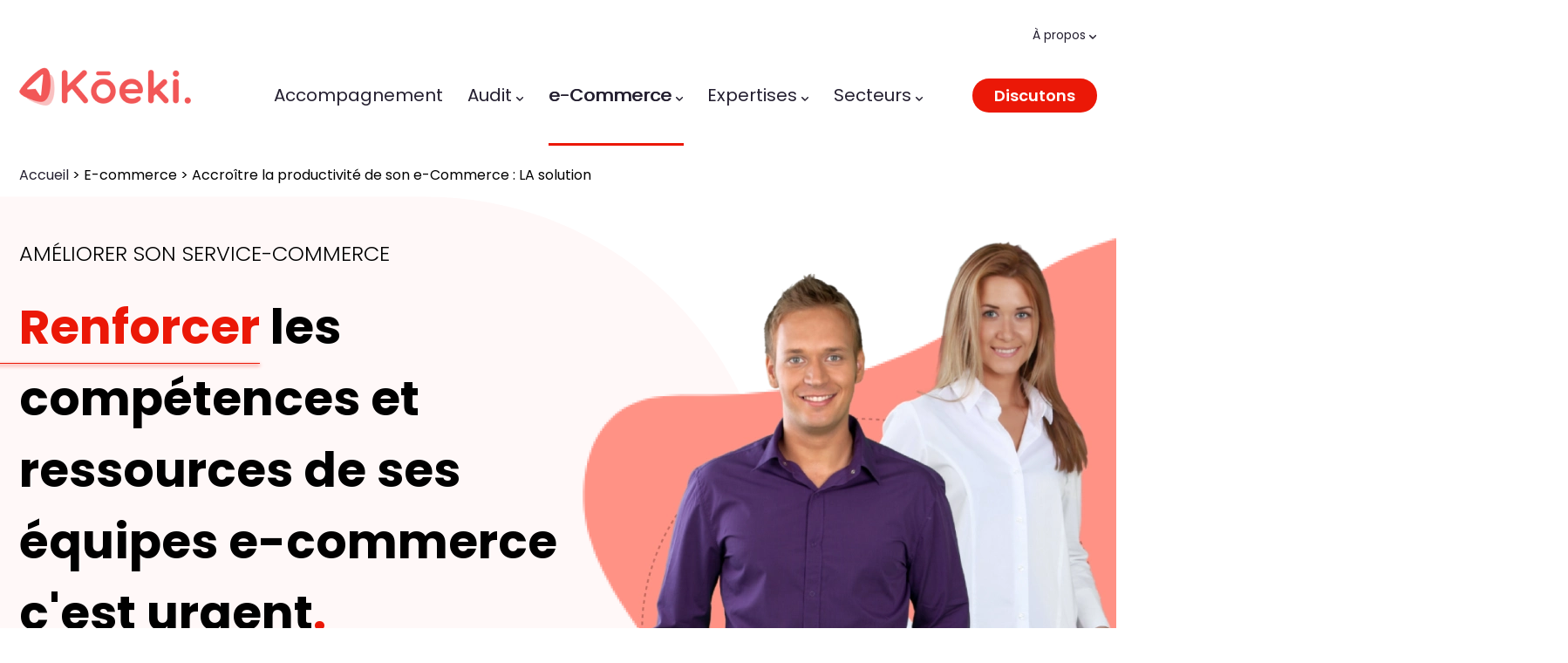

--- FILE ---
content_type: text/html
request_url: https://koeki.fr/ecommerce/ameliorer-service-e-commerce/
body_size: 17745
content:
<!DOCTYPE html>
<html>

<head>
  <meta charset="utf-8">
  <meta http-equiv="X-UA-Compatible" content="IE=edge">
  <base href="https://koeki.fr">
  <meta name="viewport" content="width=device-width, initial-scale=1">
  <title>Accroître la productivité de son e-Commerce : LA solution</title>
  
<meta name="generator" content="WordPress 5.8.4"/>
<meta property="og:title" content="Accroître la productivité de son e-Commerce : LA solution"/>
<meta property="og:locale" content="fr_FR"/>
<meta name="description" content="Trop de projets à mener de front ? Besoin de fortifier vos équipes e-Commerce, tout de suite ? Vous avez trouvé la solution !"/>
<meta property="og:description" content="Trop de projets à mener de front ? Besoin de fortifier vos équipes e-Commerce, tout de suite ? Vous avez trouvé la solution !"/>
<link rel="canonical" href="https://koeki.fr/ecommerce/ameliorer-service-e-commerce/"/>
<meta property="og:url" content="https://koeki.fr/ecommerce/ameliorer-service-e-commerce/"/>
<meta property="og:site_name" content="Koeki, agence d’accompagnement e-Commerce opérationnel et stratégique."/>
<meta property="og:type" content="article"/>
<meta property="article:published_time" content="2025-09-13T07:03:05+02:00"/>
<meta name="twitter:card" content="summary"/>
<meta property="twitter:title" content="Accroître la productivité de son e-Commerce : LA solution"/>
<script type="application/ld+json">
{"@context":"https://schema.org","@type":"BlogPosting","dateModified":"2025-09-13T07:03:05+02:00","datePublished":"2025-09-13T07:03:05+02:00","description":"Trop de projets à mener de front ? Besoin de fortifier vos équipes e-Commerce, tout de suite ? Vous avez trouvé la solution !","headline":"Accroître la productivité de son e-Commerce : LA solution","mainEntityOfPage":{"@type":"WebPage","@id":"https://koeki.fr/ecommerce/ameliorer-service-e-commerce/"},"url":"https://koeki.fr/ecommerce/ameliorer-service-e-commerce/"}</script>


  

<script async src="https://www.googletagmanager.com/gtag/js?id=G-1W29EBN810"></script>
<script>window.dataLayer=window.dataLayer||[];function gtag(){dataLayer.push(arguments);}gtag('js',new Date());gtag('config','G-1W29EBN810');</script>

  <link rel="icon" href="favicon.ico"/>
  <link rel="stylesheet" href="https://koeki.fr/assets/css/style.css">
  <script src="https://koeki.fr/assets/js/script.js.pagespeed.ce.n6n85sYBBc.js" defer></script>
</head>

<body class="">
  
  <nav id="navbar" class="navbar--desktop navbar--desktop--fixed">
  
  <div class="navbar--desktop__top container d-none-mobile">
    <div class="navbar--desktop__language-switcher">
      
      <div class="navbar--desktop__language-switcher__top-menu-box">
        
      </div>
    </div>
    <div class="navbar--desktop__top__right-bloc">
      <div class="search-bar">
        
      </div>
      <div class="mini-menu">
        <a class="mini-nav-item dropdown">À propos <img class="d-none-mobile" src="assets/images/icons/arrow-menu.svg" alt="picto flêche">
</a>
        <div class="navbar--desktop__top__right-bloc__top-menu-box">
          <img src="assets/images/arrow-shape-primary-light.svg" alt="arrow">
          <div class="navbar--desktop__top__right-bloc__top-menu-box__contour">
            
            
            
            
            
            
            
            
            
            
            
            
            
            <div class="item"><a href="agence-accompagnement-e-commerce/">Qui sommes-nous</a></div>
            
            <div class="item"><a href="code-de-deontologie/">Code de déontologie</a></div>
            
            <div class="item"><a href="batir-le-futur/">Bâtir le futur</a></div>
            
            <div class="item"><a href="recrutement-talents-e-commerce/">Talents</a></div>
            
            <div class="item"><a href="blog-digitalisation/">Blog</a></div>
            
            <div class="item"><a href="livres-blancs-e-commerce/">Livres blancs</a></div>
            
            
            
          </div>
        </div>
      </div>
    </div>
  </div>
  <div class="navbar--desktop__top container d-none-desktop">
    <a class="navbar--desktop__top__logo" href="https://koeki.fr" class="navbar--desktop__top__logo d-none-mobile"><img src="[data-uri]" alt="logo koeki"></a></li>
    <img class="navbar--desktop__top__burger" src="assets/images/icons/burger-menu.svg" alt="menu">
  </div>
  <ul class="navbar--desktop__list container">
    <li><a id="logo" href="https://koeki.fr"><img src="[data-uri]" alt="logo koeki"></a></li>
    <li class="pos--relative">
      <a href="https://koeki.fr" class="d-none-desktop navbar--desktop__list__item__top">
        <img class="navbar--desktop__list__item__top__logo" src="[data-uri]" alt="logo koeki">
      </a>
      <img class="navbar--desktop__list__item__top__close" src="assets/images/icons/close.svg" alt="close">
    </li>
    
    
    
    <li class="navbar--desktop__list__menu-item"><a class="navbar--desktop__list__item" href="accompagnement-e-commerce/">Accompagnement</a></li>
    
    
    
    <li class=" navbar--desktop__list__menu-item">
      <a class="navbar--desktop__list__item dropdown">Audit <img class="d-none-mobile" src="assets/images/icons/arrow-menu.svg" alt="picto flêche">
 <img class="d-none-desktop" src="assets/images/icons/arrow-menu-mobile.svg" alt="picto flêche">
</a>
      <div class='mega-menu d-none'>
        <div class="mega-menu__top d-none-desktop">
          <img class="mega-menu__top__back" src="assets/images/icons/arrow-menu-mobile.svg" alt="menu">
          <img class="mega-menu__top__close" src="assets/images/icons/close.svg" alt="menu">
        </div>
        <div class="container  mega-menu-inline ">
          <div class="item__title d-none-desktop">Audit</div>
          
          
          <div class="item"><a href="audit/audit-e-commerce/">Audit e-Commerce</a></div>
          
          
          <div class="item"><a href="audit/audit-webmarketing/">Audit Web Marketing</a></div>
          
          
          <div class="item"><a href="audit/audit-seo-e-commerce/">Audit SEO e-Commerce</a></div>
          
          
          <div class="item"><a href="audit/audit-ux-parcours-client/">Audit UX Parcours client</a></div>
          
          <a id="button-navbar" class="navbar--desktop__list__button button button--secondary d-none-desktop" href="contact/">Contactez-nous</a>
          <div class="mega-menu__bottom d-none-desktop">
            <div class="mega-menu__bottom__left">
              <div class="language-switcher">
                
              </div>
              <div class="social-icons">
                
                <div><a href="https://www.linkedin.com/company/koeki/"><img src="assets/images/icons/linkedin.svg" alt="linkedin"></a></div>
                
              </div>
            </div>
            <div class="mega-menu__bottom__right">
              <a href="contact/"><img src="assets/images/xdiana-round.webp.pagespeed.ic.XlujA9Ggre.webp" alt="diana"></a>
            </div>
          </div>
        </div>
      </div>
    </li>
    
    
    
    <li class=" navbar--desktop__list__menu-item">
      <a class="navbar--desktop__list__item dropdown is-active">e-Commerce <img class="d-none-mobile" src="assets/images/icons/arrow-menu.svg" alt="picto flêche">
 <img class="d-none-desktop" src="assets/images/icons/arrow-menu-mobile.svg" alt="picto flêche">
</a>
      <div class='mega-menu d-none'>
        <div class="mega-menu__top d-none-desktop">
          <img class="mega-menu__top__back" src="assets/images/icons/arrow-menu-mobile.svg" alt="menu">
          <img class="mega-menu__top__close" src="assets/images/icons/close.svg" alt="menu">
        </div>
        <div class="container  mega-menu-columns ">
          <div class="item__title d-none-desktop">e-Commerce</div>
          
          
          <div class="item"><a href="ecommerce/onboarding-ecommerce/">Onboarding e-Commerce</a></div>
          
          
          <div class="item"><a href="ecommerce/accelerer-croissance-e-commerce/">Accélérer sa croissance</a></div>
          
          
          <div class="item"><a href="ecommerce/adapter-son-image-en-ligne/">Adapter son image en ligne</a></div>
          
          
          <div class="item"><a href="ecommerce/creer-une-experience-cross-canal/">Créer une expérience cross canal</a></div>
          
          
          <div class="item is-active"><a href="ecommerce/ameliorer-service-e-commerce/">Améliorer son service</a></div>
          
          
          <div class="item"><a href="ecommerce/augmenter-la-qualite-client/">Augmenter la qualité client</a></div>
          
          
          <div class="item"><a href="ecommerce/lancer-son-ecommerce/">Lancer son e-Commerce</a></div>
          
          
          <div class="item"><a href="ecommerce/refondre-son-ecommerce/">Refondre son e-Commerce</a></div>
          
          
          <div class="item"><a href="ecommerce/refondre-la-passerelle-erp-ecommerce/">Refondre la passerelle ERP</a></div>
          
          <a id="button-navbar" class="navbar--desktop__list__button button button--secondary d-none-desktop" href="contact/">Contactez-nous</a>
          <div class="mega-menu__bottom d-none-desktop">
            <div class="mega-menu__bottom__left">
              <div class="language-switcher">
                
              </div>
              <div class="social-icons">
                
                <div><a href="https://www.linkedin.com/company/koeki/"><img src="assets/images/icons/linkedin.svg" alt="linkedin"></a></div>
                
              </div>
            </div>
            <div class="mega-menu__bottom__right">
              <a href="contact/"><img src="assets/images/xdiana-round.webp.pagespeed.ic.XlujA9Ggre.webp" alt="diana"></a>
            </div>
          </div>
        </div>
      </div>
    </li>
    
    
    
    <li class=" navbar--desktop__list__menu-item">
      <a class="navbar--desktop__list__item dropdown">Expertises <img class="d-none-mobile" src="assets/images/icons/arrow-menu.svg" alt="picto flêche">
 <img class="d-none-desktop" src="assets/images/icons/arrow-menu-mobile.svg" alt="picto flêche">
</a>
      <div class='mega-menu d-none'>
        <div class="mega-menu__top d-none-desktop">
          <img class="mega-menu__top__back" src="assets/images/icons/arrow-menu-mobile.svg" alt="menu">
          <img class="mega-menu__top__close" src="assets/images/icons/close.svg" alt="menu">
        </div>
        <div class="container  mega-menu-columns ">
          <div class="item__title d-none-desktop">Expertises</div>
          
          
          <div class="item"><a href="expertise-e-commerce/strategie-e-commerce/">Stratégie e-Commerce</a></div>
          
          
          <div class="item"><a href="expertise-e-commerce/animation-e-commerce/">Animation e-Commerce</a></div>
          
          
          <div class="item"><a href="expertise-e-commerce/webmarketing/">Webmarketing</a></div>
          
          
          <div class="item"><a href="expertise-e-commerce/conseils-ui-ux/">Conseils UX/UI</a></div>
          
          
          <div class="item"><a href="expertise-e-commerce/seo-content-management/">SEO & Content Management</a></div>
          
          
          <div class="item"><a href="expertise-e-commerce/smo-community-management/">SMO & Community Management</a></div>
          
          
          <div class="item"><a href="expertise-e-commerce/service-client-e-commerce/">Service Client & Logistique</a></div>
          
          
          <div class="item"><a href="expertise-e-commerce/affiliation-marketplaces/">Affiliation & Marketplace</a></div>
          
          
          <div class="item"><a href="expertise-e-commerce/conduite-du-changement/">Conduite du Changement</a></div>
          
          <a id="button-navbar" class="navbar--desktop__list__button button button--secondary d-none-desktop" href="contact/">Contactez-nous</a>
          <div class="mega-menu__bottom d-none-desktop">
            <div class="mega-menu__bottom__left">
              <div class="language-switcher">
                
              </div>
              <div class="social-icons">
                
                <div><a href="https://www.linkedin.com/company/koeki/"><img src="assets/images/icons/linkedin.svg" alt="linkedin"></a></div>
                
              </div>
            </div>
            <div class="mega-menu__bottom__right">
              <a href="contact/"><img src="assets/images/xdiana-round.webp.pagespeed.ic.XlujA9Ggre.webp" alt="diana"></a>
            </div>
          </div>
        </div>
      </div>
    </li>
    
    
    
    <li class=" navbar--desktop__list__menu-item">
      <a class="navbar--desktop__list__item dropdown">Secteurs <img class="d-none-mobile" src="assets/images/icons/arrow-menu.svg" alt="picto flêche">
 <img class="d-none-desktop" src="assets/images/icons/arrow-menu-mobile.svg" alt="picto flêche">
</a>
      <div class='mega-menu d-none'>
        <div class="mega-menu__top d-none-desktop">
          <img class="mega-menu__top__back" src="assets/images/icons/arrow-menu-mobile.svg" alt="menu">
          <img class="mega-menu__top__close" src="assets/images/icons/close.svg" alt="menu">
        </div>
        <div class="container  mega-menu-inline ">
          <div class="item__title d-none-desktop">Secteurs</div>
          
          
          <div class="item"><a href="secteurs-e-commerce/retail/">Retail</a></div>
          
          
          <div class="item"><a href="secteurs-e-commerce/mode-e-commerce/">Mode</a></div>
          
          
          <div class="item"><a href="secteurs-e-commerce/luxe-e-commerce/">Luxe</a></div>
          
          
          <div class="item"><a href="secteurs-e-commerce/e-commerce-bien-etre/">Bien-être</a></div>
          
          
          <div class="item"><a href="secteurs-e-commerce/e-commerce-sante-medical/">Médical</a></div>
          
          
          <div class="item"><a href="secteurs-e-commerce/e-commerce-b2b/">B2B</a></div>
          
          <a id="button-navbar" class="navbar--desktop__list__button button button--secondary d-none-desktop" href="contact/">Contactez-nous</a>
          <div class="mega-menu__bottom d-none-desktop">
            <div class="mega-menu__bottom__left">
              <div class="language-switcher">
                
              </div>
              <div class="social-icons">
                
                <div><a href="https://www.linkedin.com/company/koeki/"><img src="assets/images/icons/linkedin.svg" alt="linkedin"></a></div>
                
              </div>
            </div>
            <div class="mega-menu__bottom__right">
              <a href="contact/"><img src="assets/images/xdiana-round.webp.pagespeed.ic.XlujA9Ggre.webp" alt="diana"></a>
            </div>
          </div>
        </div>
      </div>
    </li>
    
    
    
    <li class=" d-none-desktop  navbar--desktop__list__menu-item">
      <a class="navbar--desktop__list__item dropdown">À propos <img class="d-none-mobile" src="assets/images/icons/arrow-menu.svg" alt="picto flêche">
 <img class="d-none-desktop" src="assets/images/icons/arrow-menu-mobile.svg" alt="picto flêche">
</a>
      <div class='mega-menu d-none'>
        <div class="mega-menu__top d-none-desktop">
          <img class="mega-menu__top__back" src="assets/images/icons/arrow-menu-mobile.svg" alt="menu">
          <img class="mega-menu__top__close" src="assets/images/icons/close.svg" alt="menu">
        </div>
        <div class="container  mega-menu-inline ">
          <div class="item__title d-none-desktop">À propos</div>
          
          
          <div class="item"><a href="agence-accompagnement-e-commerce/">Qui sommes-nous</a></div>
          
          
          <div class="item"><a href="code-de-deontologie/">Code de déontologie</a></div>
          
          
          <div class="item"><a href="batir-le-futur/">Bâtir le futur</a></div>
          
          
          <div class="item"><a href="recrutement-talents-e-commerce/">Talents</a></div>
          
          
          <div class="item"><a href="blog-digitalisation/">Blog</a></div>
          
          
          <div class="item"><a href="livres-blancs-e-commerce/">Livres blancs</a></div>
          
          <a id="button-navbar" class="navbar--desktop__list__button button button--secondary d-none-desktop" href="contact/">Contactez-nous</a>
          <div class="mega-menu__bottom d-none-desktop">
            <div class="mega-menu__bottom__left">
              <div class="language-switcher">
                
              </div>
              <div class="social-icons">
                
                <div><a href="https://www.linkedin.com/company/koeki/"><img src="assets/images/icons/linkedin.svg" alt="linkedin"></a></div>
                
              </div>
            </div>
            <div class="mega-menu__bottom__right">
              <a href="contact/"><img src="assets/images/xdiana-round.webp.pagespeed.ic.XlujA9Ggre.webp" alt="diana"></a>
            </div>
          </div>
        </div>
      </div>
    </li>
    
    
    <li><a id="button-navbar" class="navbar--desktop__list__button button button--secondary d-none-desktop" href="contact/">Contactez-nous</a></li>
    <li class="navbar--desktop__list__item__button"><a id="button-navbar" class="navbar--desktop__list__button button button--primary d-none-mobile" href="contact/">Discutons</a></li>
    <div class="navbar--desktop__list__bottom d-none-desktop">
      <div class="navbar--desktop__list__bottom__left">
        <div class="language-switcher">
          
        </div>
        <div class="social-icons">
          
          <div><a href="https://www.linkedin.com/company/koeki/"><img src="assets/images/icons/linkedin.svg" alt="linkedin"></a></div>
          
        </div>
      </div>
      <div class="navbar--desktop__list__bottom__right">
        <a href="contact/"><img src="assets/images/xdiana-round.webp.pagespeed.ic.XlujA9Ggre.webp" alt="diana"></a>
      </div>
    </div>
  </ul>
</nav>


  
  <div class=" content ">
    
    <div class="container">
  <div id="breadcrumbs" class="text-s-small">
    
    <span><a href="/">Accueil</a></span>
    
    
    >
    
    <span>E-commerce </span>
    
    
    
    
    > <span>Accroître la productivité de son e-Commerce : LA solution</span>
    
    
  </div>
</div>

    
    <div id="header--wrapper">
  <div class=" header header--ecommerce--ameliorer-service">
    <div class="container header-container">
      <img class="header__background header__background--ecommerce--ameliorer-service" src="assets/images/bg-header.svg" alt="">
      <img class="header__background--mobile" src="assets/images/bg-header-mobile.svg" alt="">
      <img class="header__image header__image--ecommerce--ameliorer-service" src="assets/images/man-woman-header-ameliorer-service.webp" alt="experts ecommerce">
      <div class="header__text-box header__text-box--ecommerce--lancer-ecommerce">
        <h1 class="before-dash-margin">Améliorer son service-commerce</h1>
        <h2 class="after-dash-margin"><span class="underlined-primary-left">Renforcer</span> les<br>compétences et ressources de ses équipes e-commerce c'est urgent<span class="color-primary">.</span></h2>
        <div class="header__text-box__cta">
          <a class="button button--primary" href="contact/">Contactez-nous <img class="button__icon button__icon-right " src="assets/images/icons/circle-chevron-primary.svg" alt="picto flêche">
</a>
          <a class="button button--light" href="agence-accompagnement-e-commerce/">En savoir plus <img class="button__icon button__icon-right d-none-mobile" src="assets/images/icons/arrow-primary.svg" alt="picto flêche">
<img class="button__icon button__icon-right--mobile d-none-desktop" src="assets/images/icons/arrow-primary-mobile.svg" alt="picto flêche">
</a>
        </div>
      </div>
    </div>
    <div class="container bloc-top-margin">
      <h2 class="color-primary text-cta-margin">Fortifier ses équipes e-<br>Commerce.</h2>
      <div class="row">
        <div class="column-half text-s-small text-w-light">
          Vous le savez déjà, piloter un site de e-Commerce demande de nombreuses compétences et ressources. Véritable entreprise
          dans l’entreprise, son service e-Commerce est souvent composé de compétences qu’on ne rencontre qu’ici.
          <br><br>
          Si avoir du personnel dans son service est déjà un petit défi en soi, assurer l’alignement et le développement de sa
          vision stratégique l’est d’autant plus. Toujours en mouvement, le e-Commerce impose en plus une montée en compétence
          permanente pour assurer un développement pérenne.
          <br><br>
          Kōeki accompagne le développement de ses compétences et renforce ses équipes e-Commerce.
        </div>
        <div class="column-half"></div>
      </div>
    </div>
  </div>
</div>

<div id="ecommerce--ameliorer-service--mission">
  <div class="overflow-x-hidden">
    <div class="container">
      <h2 class="after-dash-margin bloc__title">
        <span class="text-right bloc__title__small">Notre mission :</span>
        <span class="color-primary text-right bloc__title__big">Renforcer son <span class="underlined-primary-right">développement.</span>
        </span>
      </h2>
    </div>
  </div>
  <div class="overflow-x-hidden-mobile">
    <div class="container">
      <div class="row">
        <div class="column-small">
        </div>
        <img id="triple-shape-left" src="assets/images/bg-triple-shape-left.svg" alt="forme koeki">
        <img id="triple-shape-left-mobile" src="assets/images/bg-triple-shape-left.svg" alt="forme koeki">
        <div class="column-large text-w-light text-s-small">
          <div class="text-cta-margin">
            Hautement intéressé par le succès de ses équipes numériques, nous savons que le dirigeant ou la dirigeante d’entreprise
            ne peut pourtant pas s’y impliquer à 100%. Tant opérationnel que stratégique, nous sommes le bras droit des dirigeants
            et des services e-Commerce.
            <br><br>
            Nous croyons que pour renforcer son développement, une aide extérieure a beaucoup à offrir : renforcement en ressources
            humaines, montée en compétence, cadrage des objectifs, développement et alignement de sa stratégie.
            <br><br>
            C’est pourquoi Kōeki s’intègre dans votre organisation. Nous sommes vos coéquipiers à temps partagé. Assurer le
            développement de votre site et votre service e-Commerce, tel est notre objectif.
          </div>
          <div class="header__text-box__cta--spacing-large">
            <a class="button button--primary" href="contact/">Contactez-nous <img class="button__icon button__icon-right " src="assets/images/icons/circle-chevron-primary.svg" alt="picto flêche">
</a>
            <a class="button button--light" href="accompagnement-e-commerce/">Notre accompagnement <img class="button__icon button__icon-right d-none-mobile" src="assets/images/icons/arrow-primary.svg" alt="picto flêche">
<img class="button__icon button__icon-right--mobile d-none-desktop" src="assets/images/icons/arrow-primary-mobile.svg" alt="picto flêche">
</a>
          </div>
        </div>
      </div>
    </div>
  </div>
</div>

<div class="rectangle-shape-background rectangle-shape-background--ecommerce bloc-top-margin">
  <div class="container quote">
    <img id="quote-image" class="text-cta-margin" src="assets/images/quote.svg" alt="">
    <div class="text-w-light text-s-medium-small text-italic text-cta-margin text-center">
        "Notre site de e-Commerce devait<br>
        accompagner la stratégie globale, c’était urgent.<br>
        Merci à Diana pour son immense implication professionnelle et personnelle.<br>
        Un énorme travail de l’ombre<br>
        qui nous a permis de repartir et valider notre stratégie."
    </div>
    <div class="badge--quote">
      <img src="assets/images/max-montagud.png" alt="Max Montagud">
      <div>Max Montagud, <span class="text-italic text-w-light">Bodyhouse.fr</span></div>
    </div>
  </div>
</div>


<div id="ecommerce--ameliorer-service--savoir-faire" class="bloc-top-margin container">
  <h2 class="after-dash-margin bloc__title">
    <span class="bloc__title__small">Notre savoir-faire :</span>
    <span class="color-primary bloc__title__big"><span class="underlined-primary-left">Manager</span> le changement.</span>
  </h2>
  <div class="list--ordered list--ordered--column">
    <div class="list--ordered__item list--ordered__item--column">
      <div class="list--ordered__item__number text-s-medium text-w-semi-bold">1.</div>
      <div class="list--ordered__item__content">
        <span class="text-w-medium list--ordered__item__content__title">Préparation et cadrage du projet :</span>
        <span class="text-s-small text-w-light">
          Se centrer sur les enjeux principaux de votre entreprise.
        </span>
      </div>
    </div>
    <div class="list--ordered__item list--ordered__item--column">
      <div class="list--ordered__item__number text-s-medium text-w-semi-bold">2.</div>
      <div class="list--ordered__item__content">
        <span class="text-w-medium list--ordered__item__content__title">Diagnostic :</span>
        <span class="text-s-small text-w-light">
          Auditer votre organisation, votre marché, votre environnement concurrentiel, votre site et élaborer la
          stratégie, les acteurs et les outils à mettre en place.
        </span>
      </div>
    </div>
    <div class="list--ordered__item list--ordered__item--column">
      <div class="list--ordered__item__number text-s-medium text-w-semi-bold">3.</div>
      <div class="list--ordered__item__content">
        <span class="text-w-medium list--ordered__item__content__title">Communication :</span>
        <span class="text-s-small text-w-light">
          Expliquer, échanger, écouter et répondre aux interrogations à chaque phase du projet.
        </span>
      </div>
    </div>
    <div class="list--ordered__item list--ordered__item--column">
      <div class="list--ordered__item__number text-s-medium text-w-semi-bold">4.</div>
      <div class="list--ordered__item__content">
        <span class="text-w-medium list--ordered__item__content__title">Formation :</span>
        <span class="text-s-small text-w-light">
          Enseigner aussi bien sur les objectifs et la stratégie, que sur les outils logiciels ou de communication.
        </span>
      </div>
    </div>
    <div class="list--ordered__item list--ordered__item--column">
      <div class="list--ordered__item__number text-s-medium text-w-semi-bold">5.</div>
      <div class="list--ordered__item__content">
        <span class="text-w-medium list--ordered__item__content__title">Accompagnement :</span>
        <span class="text-s-small text-w-light">
          Impliquer, former, encourager et responsabiliser chaque coéquiper.
        </span>
      </div>
    </div>
    <div class="list--ordered__item list--ordered__item--column">
      <div class="list--ordered__item__number text-s-medium text-w-semi-bold">6.</div>
      <div class="list--ordered__item__content">
        <span class="text-w-medium list--ordered__item__content__title">Workshop :</span>
        <span class="text-s-small text-w-light">
          Exprimer ses ressentis, faire part de ses difficultés ou des bénéfices perçus. Trouver des solutions pour
          résoudre d’éventuels problèmes rencontrés. Décider de procédures ou d’évolutions de procédures.
        </span>
      </div>
    </div>
    <div class="list--ordered__item list--ordered__item--column">
      <div class="list--ordered__item__number text-s-medium text-w-semi-bold">7.</div>
      <div class="list--ordered__item__content">
        <span class="text-w-medium list--ordered__item__content__title">Suivi :</span>
        <span class="text-s-small text-w-light">
          Mettre en place des indicateurs de suivi pour suivre l’évolution des résultats.
        </span>
      </div>
    </div>
  </div>
</div>

<div id="ecommerce--ameliorer-service--cadrage-global" class="overflow-x-hidden bloc-top-padding ">
  <div class="container bloc-bottom-padding">
    <div class="heading-right">
      <h2 class="color-primary after-dash-margin text-right">Offrir un cadrage <span class="underlined-primary-right">global.</span>
      </h2>
    </div>
    <div class="row">
      <div class="column-half column-half-first text-s-small text-w-light">
        Pour assurer cohérence et homogénéité dans la vision d’entreprise, nous le savons, le cadrage de projet est
        indispensable.
        <br><br>
        Beaucoup de métiers aux compétences variées peuvent venir influer la direction prise.      </div>
      <div class="column-half">
      </div>
    </div>
    <div class="text-center spacer spacer--reverse--180">
  <img src="assets/images/bloc-spacing.svg" alt="">
</div>

    <div class="row">
      <div class="column-half">
      </div>
      <div class="column-half column-half-second text-s-small text-w-light">
        Créateur de processus et procédures, nous accompagnons le développement des équipes pour répondre à toutes ses questions
        et lever ses obstacles, à toutes les phases du projet.
        <br><br>
        Nous assistons, suivons et formons l’ensemble de vos équipes.
      </div>
    </div>
    <div class="cards--circle bloc-top-margin">
      <div class="card--circle">
        <div class="card--circle__title">
          <img src="assets/images/picto-ecommerce.svg" alt="e-Commerce">
          E-Commerce
        </div>
        <div class="card--circle__content">
          Piloter votre site de e-Commerce et construire ensemble votre stratégie.
          <br><br>Kōeki m’aide à développer ma présence.
        </div>
        <a class="button button--light text-w-light" href="expertise-e-commerce/strategie-e-commerce">En savoir plus<img class="button__icon button__icon-right d-none-mobile" src="assets/images/icons/arrow-primary.svg" alt="picto flêche">
<img class="button__icon button__icon-right--mobile d-none-desktop" src="assets/images/icons/arrow-primary-mobile.svg" alt="picto flêche">
</a>
      </div>
      <div class="card--circle">
        <div class="card--circle__title">
          <img src="assets/images/picto-webmarketing.svg" alt="">
          Webmarketing
        </div>
        <div class="card--circle__content">
          Toucher la cible intéressée par son offre et maximiser sa rentabilité.
          <br><br>Kōeki me seconde pour atteindre ma cible.
        </div>
        <a class="button button--light text-w-light" href="expertise-e-commerce/webmarketing">En savoir plus<img class="button__icon button__icon-right d-none-mobile" src="assets/images/icons/arrow-primary.svg" alt="picto flêche">
<img class="button__icon button__icon-right--mobile d-none-desktop" src="assets/images/icons/arrow-primary-mobile.svg" alt="picto flêche">
</a>
      </div>
      <div class="card--circle">
        <div class="card--circle__title">
          <img src="assets/images/picto-seo.svg" alt="">
          SEO &amp; Content
        </div>
        <div class="card--circle__content">
          Assurer la bonne visibilité et gagner en notoriété numérique.
          <br><br>Kōeki m’accompagne dans ma stratégie éditoriale.
        </div>
        <a class="button button--light text-w-light" href="expertise-e-commerce/seo-content-management/">En savoir plus<img class="button__icon button__icon-right d-none-mobile" src="assets/images/icons/arrow-primary.svg" alt="picto flêche">
<img class="button__icon button__icon-right--mobile d-none-desktop" src="assets/images/icons/arrow-primary-mobile.svg" alt="picto flêche">
</a>
      </div>
    </div>
  </div>
</div>

<div class="overflow-x-hidden">
  <h2 class="after-dash-margin bloc__title">
    <span class="text-center bloc__title__small">La solution pour votre e-Commerce :</span>
    <span class="color-primary text-center bloc__title__big">Responsable e-Commerce à <span class="underlined-primary-right">temps partagé.</span>
    </span>
  </h2>
  
  <div class="container row">
    <div class="column-small">
      <h3 class="text-cta-margin text-w-medium">Nous mettons à votre disposition nos spécialistes e-Commerce.</h3>
      <div class="text-s-medium text-cta-margin text-w-bold">Choisissez le temps où ils sont<br>
      <span class="underlined-hand">100% dédiés</span> à votre projet.</div>
    </div>
    <div class="column-large text-w-light text-s-small">
      Chez Kōeki, nous vous offrons un format sur-mesure. À vous de choisir l’accompagnement qui vous correspond.
      <br><br>
      De 1 à 3 jours dédiés par semaine, nous mettons à disposition nos responsables digitaux à temps partagé qui déployent les meilleures
      pratiques e-commerce et marketing, en s’adaptant à vos contraintes budgétaires et temporelles.
      <br><br>
      Nous intervenons aussi bien en BtoC qu’en BtoB, sur des problématiques variées, au niveau stratégique comme
      opérationnel.
    </div>
  </div>
</div>

<div class="text-center spacer">
  <img src="assets/images/bloc-spacing-reverse.svg" alt="">
</div>

<div class="container bloc-top-padding-s bloc-bottom-padding pos--relative">
  <img src="assets/images/diana-contact-secteur.webp" alt="contact diana" class="bg-contact-right">
  <h2 class="bloc__title after-dash-margin">
    <span class="bloc__title__small">Démarrez avec Kōeki :</span>
    <span class="color-primary bloc__title__big">Gagnez du temps pour<br><span class="underlined-primary-left">votre e-Commerce.</span></span>
  </h2>
  <div class="text-w-light text-s-small">
    <div class="text-cta-margin">
      Un expert dédié à temps partagé pour mon projet.<br>
      Vous allez enfin pouvoir prendre de la hauteur stratégique.
    </div>
    <div class="before-dash-margin">
      <a class="button button--primary button--padding-small button--fixed-width" href="contact/">Discutons de votre projet <img class="button__icon button__icon-right " src="assets/images/icons/circle-chevron-primary.svg" alt="picto flêche">
      </a>
    </div>
    <div>
      <a class="button button--outlined-primary button--padding-xsmall button--centered-items button--fixed-width" href="tel:+33490436827"><span>Appelez-moi</span><img class="button__icon--large" src="assets/images/icons/whatsapp.svg" alt="picto whatsapp">
      </a>
    </div>
  </div>
</div>


    <div class="prefooter">
  <div class="prefooter__container container">
    <div class="prefooter__top">
      <a href="https://koeki.fr"><img class="prefooter__top__logo text-cta-margin" src="[data-uri]" alt="logo koeki"></a>
      <div class="prefooter__top__description text-s-small text-w-regular text-cta-margin">
        Kōeki, agence e-commerce de conseil et de maîtrise d'œuvre. Nous aidons les entreprises à faire les bons choix
        stratégiques tout en pilotant leur mise en œuvre.
      </div>
      <a href="tel:+33490436827">
        <div class="prefooter__top__contact text-s-xmedium">
          <img src="assets/images/contact-icon-telephone.svg" alt="telephone"> +33 4 90 43 68 27
        </div>
      </a>
    </div>
    <div class="prefooter__items-wrapper">
      <div class="prefooter__middle">
        <div class="prefooter__title text-s-xmedium text-w-medium color-primary">
          Je suis...
        </div>
        <ul class="prefooter__items text-s-small text-w-regular">
          <li><a href="accompagnement-e-commerce#gestionnaire-entreprise">Gestionnaire d’entreprise</a></li>
          <li><a href="accompagnement-e-commerce#responsable-ecommerce">Responsable e-Commerce</a></li>
          <li><a href="accompagnement-e-commerce#responsable-webmarketing">Responsable Marketing</a></li>
          <li><a href="accompagnement-e-commerce#service-client">Service Client</a></li>
          <li><a href="accompagnement-e-commerce#equipes-expedition">Service Logistique</a></li>
        </ul>
      </div>
      <div class="prefooter__bottom">
        <div class="prefooter__title text-s-xmedium text-w-medium color-primary">
          J'ai besoin de
        </div>
        <ul class="prefooter__items text-s-small text-w-regular">
          <li><a href="ecommerce/onboarding-ecommerce/">Réaliser mon onboarding e-Commerce</a></li>
          <li><a href="ecommerce/accelerer-croissance-e-commerce/">Accélérer ma croissance</a></li>
          <li><a href="ecommerce/adapter-son-image-en-ligne/">Adapter mon image en ligne</a></li>
          <li><a href="ecommerce/creer-une-experience-cross-canal/">Créer une expérience cross canal</a></li>
          <li><a href="ecommerce/ameliorer-service-e-commerce/">Améliorer mon service e-Commerce</a></li>
          <li><a href="ecommerce/augmenter-la-qualite-client/">Augmenter la qualité client</a></li>
          <li><a href="ecommerce/lancer-son-ecommerce/">Lancer mon e-Commerce</a></li>
          <li><a href="ecommerce/refondre-son-ecommerce/">Refondre mon e-Commerce</a></li>
          <li><a href="ecommerce/refondre-la-passerelle-erp-ecommerce/">Refondre ma passerelle ERP</a></li>
        </ul>
      </div>
    </div>
  </div>
</div>

<footer class="footer--desktop">
  <div class="footer--desktop__top">
    <div class="container footer--desktop__top__menu">
      <a href="batir-le-futur#castor"><img id="castor-footer-desktop" src="assets/images/xcastor-plongee.png.pagespeed.ic.M9zRHQ8sm5.webp" alt="castor koeki"></a>
      <div class="footer--desktop__top__menu__items">
        <div class="footer--desktop__top__menu__items__title">Nos ressources</div>
        <li><a href="livres-blancs-e-commerce/">Nos livres blancs</a></li>
        <li><a href="blog-digitalisation/">Blog e-Commerce</a></li>
        <div class="footer--desktop__top__menu__items__title">Agence</div>
        <li><a href="agence-accompagnement-e-commerce/">A propos</a></li>
        <li><a href="recrutement-talents-e-commerce/">Rejoignez-nous</a></li>
        <li><a href="contact/">Contactez-nous</a></li>
      </div>
      <div class="footer--desktop__top__menu__items">
        <div class="footer--desktop__top__menu__items__title">Nos Expertises</div>
        <li><a href="expertise-e-commerce/strategie-e-commerce/">Stratégie e-Commerce</a></li>
        <li><a href="expertise-e-commerce/animation-e-commerce/">Animation e-Commerce</a></li>
        <li><a href="expertise-e-commerce/webmarketing/">Webmarketing</a></li>
        <li><a href="expertise-e-commerce/conseils-ui-ux/">Conseils UX/UI</a></li>
        <li><a href="expertise-e-commerce/seo-content-management/">SEO & SEA</a></li>
        <li><a href="expertise-e-commerce/smo-community-management/">SMO & Community Management</a></li>
        <li><a href="expertise-e-commerce/service-client-e-commerce/">Service Client & Logistique</a></li>
        <li><a href="expertise-e-commerce/affiliation-marketplaces/">Affiliation & Marketplace</a></li>
        <li><a href="expertise-e-commerce/conduite-du-changement/">Conduite du Changement</a></li>
      </div>
      <div class="footer--desktop__top__menu__items">
        <div class="footer--desktop__top__menu__items__title">Nos Audits</div>
        <li><a href="audit/audit-e-commerce/">Audit e-Commerce</a></li>
        <li><a href="audit/audit-webmarketing/">Audit Web Marketing</a></li>
        <li><a href="audit/audit-seo-e-commerce/">Audit SEO e-Commerce</a></li>
        <li><a href="audit/audit-ux-parcours-client/">Audit UX Parcours Client</a></li>
      </div>
      <div class="footer--desktop__top__menu__icons social-icons">
        <li><a href="https://www.facebook.com/agencekoeki" target="_blank"><img src="assets/images/icons/facebook.svg" alt="facebook"></a></li>
        <li><a href="https://www.linkedin.com/company/koeki/" target="_blank"><img src="assets/images/icons/linkedin.svg" alt="linkedin"></a></li>
        <li><a href="https://twitter.com/agencekoeki" target="_blank"><img src="assets/images/icons/twitter.svg" alt="twitter"></a></li>
      </div>
    </div>
    <div class="container footer--desktop__top__menu__contact">
      <a href="/"><img src="[data-uri]" alt="logo koeki"></a>
      <div>62 rue Blanqui - 13150 Tarascon - +336 33 21 95 65 - +336 07 08 15 95</div>
    </div>
  </div>
  <div class="footer--desktop__bottom">
    © Kōeki 2023 - <a href="mentions-legales/">Mentions légales</a> - <a href="politique-de-confidentialite/">Politique de confidentialité</a>
  </div>
</footer>

<footer class="footer--mobile" id="footer">
  
<a href="batir-le-futur#castor"><img id="castor-footer-mobile" src="assets/images/xcastor-plongee.png.pagespeed.ic.M9zRHQ8sm5.webp" alt=""></a>
<div class="footer--mobile__left">
  <ul class="footer--mobile__left__list">
  
  
  <li class="footer--mobile__left__list__item"><a href="accompagnement-e-commerce/">Accompagnement</a></li>
  
  
  
  <li class="footer--mobile__left__list__item footer--mobile__left__list__item__expand">Audit <img class="d-none-desktop" src="assets/images/icons/arrow-menu-mobile.svg" alt="picto flêche">
</li>
  <div class='footer--mobile__mega-menu d-none'>
    <div class="footer--mobile__mega-menu__top d-none-desktop">
      <img class="footer--mobile__mega-menu__top__close" src="assets/images/icons/close.svg" alt="menu">
    </div>
    <div class="container  footer--mobile__mega-menu-inline ">
      <div class="item__title d-none-desktop">Audit</div>
      
      
      <div class="item"><a href="audit/audit-e-commerce/">Audit e-Commerce</a></div>
      
      
      <div class="item"><a href="audit/audit-webmarketing/">Audit Web Marketing</a></div>
      
      
      <div class="item"><a href="audit/audit-seo-e-commerce/">Audit SEO e-Commerce</a></div>
      
      
      <div class="item"><a href="audit/audit-ux-parcours-client/">Audit UX Parcours client</a></div>
      
      <a id="button-navbar" class="navbar--desktop__list__button button button--secondary d-none-desktop" href="contact/">Contactez-nous</a>
      <div class="footer--mobile__mega-menu__bottom d-none-desktop">
        <div class="footer--mobile__mega-menu__bottom__left">
          <div class="language-switcher">
            
          </div>
          <div class="social-icons">
            <div><a href="https://www.facebook.com/agencekoeki"><img src="assets/images/icons/facebook.svg" alt="facebook"></a></div>
            <div><a href="https://www.linkedin.com/company/koeki/"><img src="assets/images/icons/linkedin.svg" alt="linkedin"></a></div>
            <div><a href="https://twitter.com/agencekoeki"><img src="assets/images/icons/twitter.svg" alt="twitter"></a></div>
          </div>
        </div>
        <div class="footer--mobile__mega-menu__bottom__right">
          <a href="contact/"><img src="assets/images/xdiana-round.webp.pagespeed.ic.XlujA9Ggre.webp" alt="diana"></a>
        </div>
      </div>
    </div>
  </div>
  
  
  
  <li class="footer--mobile__left__list__item footer--mobile__left__list__item__expand">e-Commerce <img class="d-none-desktop" src="assets/images/icons/arrow-menu-mobile.svg" alt="picto flêche">
</li>
  <div class='footer--mobile__mega-menu d-none'>
    <div class="footer--mobile__mega-menu__top d-none-desktop">
      <img class="footer--mobile__mega-menu__top__close" src="assets/images/icons/close.svg" alt="menu">
    </div>
    <div class="container  footer--mobile__mega-menu-columns ">
      <div class="item__title d-none-desktop">e-Commerce</div>
      
      
      <div class="item"><a href="ecommerce/onboarding-ecommerce/">Onboarding e-Commerce</a></div>
      
      
      <div class="item"><a href="ecommerce/accelerer-croissance-e-commerce/">Accélérer sa croissance</a></div>
      
      
      <div class="item"><a href="ecommerce/adapter-son-image-en-ligne/">Adapter son image en ligne</a></div>
      
      
      <div class="item"><a href="ecommerce/creer-une-experience-cross-canal/">Créer une expérience cross canal</a></div>
      
      
      <div class="item is-active"><a href="ecommerce/ameliorer-service-e-commerce/">Améliorer son service</a></div>
      
      
      <div class="item"><a href="ecommerce/augmenter-la-qualite-client/">Augmenter la qualité client</a></div>
      
      
      <div class="item"><a href="ecommerce/lancer-son-ecommerce/">Lancer son e-Commerce</a></div>
      
      
      <div class="item"><a href="ecommerce/refondre-son-ecommerce/">Refondre son e-Commerce</a></div>
      
      
      <div class="item"><a href="ecommerce/refondre-la-passerelle-erp-ecommerce/">Refondre la passerelle ERP</a></div>
      
      <a id="button-navbar" class="navbar--desktop__list__button button button--secondary d-none-desktop" href="contact/">Contactez-nous</a>
      <div class="footer--mobile__mega-menu__bottom d-none-desktop">
        <div class="footer--mobile__mega-menu__bottom__left">
          <div class="language-switcher">
            
          </div>
          <div class="social-icons">
            <div><a href="https://www.facebook.com/agencekoeki"><img src="assets/images/icons/facebook.svg" alt="facebook"></a></div>
            <div><a href="https://www.linkedin.com/company/koeki/"><img src="assets/images/icons/linkedin.svg" alt="linkedin"></a></div>
            <div><a href="https://twitter.com/agencekoeki"><img src="assets/images/icons/twitter.svg" alt="twitter"></a></div>
          </div>
        </div>
        <div class="footer--mobile__mega-menu__bottom__right">
          <a href="contact/"><img src="assets/images/xdiana-round.webp.pagespeed.ic.XlujA9Ggre.webp" alt="diana"></a>
        </div>
      </div>
    </div>
  </div>
  
  
  
  <li class="footer--mobile__left__list__item footer--mobile__left__list__item__expand">Expertises <img class="d-none-desktop" src="assets/images/icons/arrow-menu-mobile.svg" alt="picto flêche">
</li>
  <div class='footer--mobile__mega-menu d-none'>
    <div class="footer--mobile__mega-menu__top d-none-desktop">
      <img class="footer--mobile__mega-menu__top__close" src="assets/images/icons/close.svg" alt="menu">
    </div>
    <div class="container  footer--mobile__mega-menu-columns ">
      <div class="item__title d-none-desktop">Expertises</div>
      
      
      <div class="item"><a href="expertise-e-commerce/strategie-e-commerce/">Stratégie e-Commerce</a></div>
      
      
      <div class="item"><a href="expertise-e-commerce/animation-e-commerce/">Animation e-Commerce</a></div>
      
      
      <div class="item"><a href="expertise-e-commerce/webmarketing/">Webmarketing</a></div>
      
      
      <div class="item"><a href="expertise-e-commerce/conseils-ui-ux/">Conseils UX/UI</a></div>
      
      
      <div class="item"><a href="expertise-e-commerce/seo-content-management/">SEO & Content Management</a></div>
      
      
      <div class="item"><a href="expertise-e-commerce/smo-community-management/">SMO & Community Management</a></div>
      
      
      <div class="item"><a href="expertise-e-commerce/service-client-e-commerce/">Service Client & Logistique</a></div>
      
      
      <div class="item"><a href="expertise-e-commerce/affiliation-marketplaces/">Affiliation & Marketplace</a></div>
      
      
      <div class="item"><a href="expertise-e-commerce/conduite-du-changement/">Conduite du Changement</a></div>
      
      <a id="button-navbar" class="navbar--desktop__list__button button button--secondary d-none-desktop" href="contact/">Contactez-nous</a>
      <div class="footer--mobile__mega-menu__bottom d-none-desktop">
        <div class="footer--mobile__mega-menu__bottom__left">
          <div class="language-switcher">
            
          </div>
          <div class="social-icons">
            <div><a href="https://www.facebook.com/agencekoeki"><img src="assets/images/icons/facebook.svg" alt="facebook"></a></div>
            <div><a href="https://www.linkedin.com/company/koeki/"><img src="assets/images/icons/linkedin.svg" alt="linkedin"></a></div>
            <div><a href="https://twitter.com/agencekoeki"><img src="assets/images/icons/twitter.svg" alt="twitter"></a></div>
          </div>
        </div>
        <div class="footer--mobile__mega-menu__bottom__right">
          <a href="contact/"><img src="assets/images/xdiana-round.webp.pagespeed.ic.XlujA9Ggre.webp" alt="diana"></a>
        </div>
      </div>
    </div>
  </div>
  
  
  
  <li class="footer--mobile__left__list__item footer--mobile__left__list__item__expand">Secteurs <img class="d-none-desktop" src="assets/images/icons/arrow-menu-mobile.svg" alt="picto flêche">
</li>
  <div class='footer--mobile__mega-menu d-none'>
    <div class="footer--mobile__mega-menu__top d-none-desktop">
      <img class="footer--mobile__mega-menu__top__close" src="assets/images/icons/close.svg" alt="menu">
    </div>
    <div class="container  footer--mobile__mega-menu-inline ">
      <div class="item__title d-none-desktop">Secteurs</div>
      
      
      <div class="item"><a href="secteurs-e-commerce/retail/">Retail</a></div>
      
      
      <div class="item"><a href="secteurs-e-commerce/mode-e-commerce/">Mode</a></div>
      
      
      <div class="item"><a href="secteurs-e-commerce/luxe-e-commerce/">Luxe</a></div>
      
      
      <div class="item"><a href="secteurs-e-commerce/e-commerce-bien-etre/">Bien-être</a></div>
      
      
      <div class="item"><a href="secteurs-e-commerce/e-commerce-sante-medical/">Médical</a></div>
      
      
      <div class="item"><a href="secteurs-e-commerce/e-commerce-b2b/">B2B</a></div>
      
      <a id="button-navbar" class="navbar--desktop__list__button button button--secondary d-none-desktop" href="contact/">Contactez-nous</a>
      <div class="footer--mobile__mega-menu__bottom d-none-desktop">
        <div class="footer--mobile__mega-menu__bottom__left">
          <div class="language-switcher">
            
          </div>
          <div class="social-icons">
            <div><a href="https://www.facebook.com/agencekoeki"><img src="assets/images/icons/facebook.svg" alt="facebook"></a></div>
            <div><a href="https://www.linkedin.com/company/koeki/"><img src="assets/images/icons/linkedin.svg" alt="linkedin"></a></div>
            <div><a href="https://twitter.com/agencekoeki"><img src="assets/images/icons/twitter.svg" alt="twitter"></a></div>
          </div>
        </div>
        <div class="footer--mobile__mega-menu__bottom__right">
          <a href="contact/"><img src="assets/images/xdiana-round.webp.pagespeed.ic.XlujA9Ggre.webp" alt="diana"></a>
        </div>
      </div>
    </div>
  </div>
  
  
  
  <li class="footer--mobile__left__list__item footer--mobile__left__list__item__expand">À propos <img class="d-none-desktop" src="assets/images/icons/arrow-menu-mobile.svg" alt="picto flêche">
</li>
  <div class='footer--mobile__mega-menu d-none'>
    <div class="footer--mobile__mega-menu__top d-none-desktop">
      <img class="footer--mobile__mega-menu__top__close" src="assets/images/icons/close.svg" alt="menu">
    </div>
    <div class="container  footer--mobile__mega-menu-inline ">
      <div class="item__title d-none-desktop">À propos</div>
      
      
      <div class="item"><a href="agence-accompagnement-e-commerce/">Qui sommes-nous</a></div>
      
      
      <div class="item"><a href="code-de-deontologie/">Code de déontologie</a></div>
      
      
      <div class="item"><a href="batir-le-futur/">Bâtir le futur</a></div>
      
      
      <div class="item"><a href="recrutement-talents-e-commerce/">Talents</a></div>
      
      
      <div class="item"><a href="blog-digitalisation/">Blog</a></div>
      
      
      <div class="item"><a href="livres-blancs-e-commerce/">Livres blancs</a></div>
      
      <a id="button-navbar" class="navbar--desktop__list__button button button--secondary d-none-desktop" href="contact/">Contactez-nous</a>
      <div class="footer--mobile__mega-menu__bottom d-none-desktop">
        <div class="footer--mobile__mega-menu__bottom__left">
          <div class="language-switcher">
            
          </div>
          <div class="social-icons">
            <div><a href="https://www.facebook.com/agencekoeki"><img src="assets/images/icons/facebook.svg" alt="facebook"></a></div>
            <div><a href="https://www.linkedin.com/company/koeki/"><img src="assets/images/icons/linkedin.svg" alt="linkedin"></a></div>
            <div><a href="https://twitter.com/agencekoeki"><img src="assets/images/icons/twitter.svg" alt="twitter"></a></div>
          </div>
        </div>
        <div class="footer--mobile__mega-menu__bottom__right">
          <a href="contact/"><img src="assets/images/xdiana-round.webp.pagespeed.ic.XlujA9Ggre.webp" alt="diana"></a>
        </div>
      </div>
    </div>
  </div>
  
  
  </ul>
</div>
<div class="footer--mobile__right">
  <div class="social-icons footer--mobile__right__social-icons">
      <li><a href="https://www.facebook.com/agencekoeki" target="_blank"><img src="assets/images/icons/facebook.svg" alt="facebook"></a></li>
      <li><a href="https://www.linkedin.com/company/koeki/" target="_blank"><img src="assets/images/icons/linkedin.svg" alt="linkedin"></a></li>
      <li><a href="https://twitter.com/agencekoeki" target="_blank"><img src="assets/images/icons/twitter.svg" alt="twitter"></a></li>
    </div>
  <a href="https://koeki.fr"><img class="footer--mobile__right__logo" src="[data-uri]" alt="logo koeki"></a>
</div>
</footer>

  </div>
</body>

</html>


--- FILE ---
content_type: text/css
request_url: https://koeki.fr/assets/css/style.css
body_size: 18387
content:
@font-face{font-family:'Poppins';font-style:normal;font-weight:300;font-display:swap;src:url(../fonts/poppins-300.woff2) format("woff2");unicode-range:U+0000-00FF, U+0131, U+0152-0153, U+02BB-02BC, U+02C6, U+02DA, U+02DC, U+2000-206F, U+2074, U+20AC, U+2122, U+2191, U+2193, U+2212, U+2215, U+FEFF, U+FFFD, U+014D, U+014C}@font-face{font-family:'Poppins';font-style:normal;font-weight:400;font-display:swap;src:url(../fonts/poppins-400.woff2) format("woff2");unicode-range:U+0000-00FF, U+0131, U+0152-0153, U+02BB-02BC, U+02C6, U+02DA, U+02DC, U+2000-206F, U+2074, U+20AC, U+2122, U+2191, U+2193, U+2212, U+2215, U+FEFF, U+FFFD, U+014D, U+014C}@font-face{font-family:'Poppins';font-style:normal;font-weight:600;font-display:swap;src:url(../fonts/poppins-600.woff2) format("woff2");unicode-range:U+0000-00FF, U+0131, U+0152-0153, U+02BB-02BC, U+02C6, U+02DA, U+02DC, U+2000-206F, U+2074, U+20AC, U+2122, U+2191, U+2193, U+2212, U+2215, U+FEFF, U+FFFD, U+014D, U+014C}@font-face{font-family:'Poppins';font-style:normal;font-weight:700;font-display:swap;src:url(../fonts/poppins-700.woff2) format("woff2");unicode-range:U+0000-00FF, U+0131, U+0152-0153, U+02BB-02BC, U+02C6, U+02DA, U+02DC, U+2000-206F, U+2074, U+20AC, U+2122, U+2191, U+2193, U+2212, U+2215, U+FEFF, U+FFFD, U+014D, U+014C}h1{font-family:'Poppins', sans-serif;font-weight:300;font-size:24px;line-height:36px;text-transform:uppercase}@media (max-width: 1279px){h1{font-size:12px;line-height:18px}}h2{font-family:'Poppins', sans-serif;font-weight:700;font-size:55px;line-height:82px}@media (max-width: 1279px){h2{font-size:16px;line-height:24px}}h3{font-family:'Poppins', sans-serif;font-weight:300;font-size:24px;line-height:36px}@media (max-width: 1279px){h3{font-size:12px;line-height:18px}}h4{font-family:'Poppins', sans-serif;font-weight:300;font-size:32px;line-height:48px}@media (max-width: 1279px){h4{font-size:14px;line-height:21px}}.bloc__title__small{display:block;font-family:'Poppins', sans-serif;font-weight:300;font-size:32px;line-height:48px}@media (max-width: 1279px){.bloc__title__small{font-size:14px;line-height:21px}}.bloc__title__big{display:block;font-family:'Poppins', sans-serif;font-weight:700;font-size:55px;line-height:82px}@media (max-width: 1279px){.bloc__title__big{font-size:16px;line-height:24px}}.sub-heading--right{font-size:32px;line-height:48px;font-weight:400}@media (max-width: 1279px){.sub-heading--right{font-size:14px;line-height:21px}}p{font-family:'Poppins', sans-serif;font-weight:300;font-size:16px}@media (max-width: 1279px){p{font-size:10px;line-height:15px}}.underlined-primary-left{color:#EB1807;position:relative}.underlined-primary-left::after{content:'';position:absolute;top:80px;left:-50rem;right:0;height:1px;background:#EB1807;box-shadow:0px 2px 4px 0px #EB1807;z-index:1;opacity:1}@media (max-width: 1279px){.underlined-primary-left::after{top:24px;left:-50rem;box-shadow:none}}.underlined-primary-left--text-small-mobile{color:#EB1807;position:relative}.underlined-primary-left--text-small-mobile::after{content:'';position:absolute;top:80px;left:-50rem;right:0;height:1px;background:#EB1807;box-shadow:0px 2px 4px 0px #EB1807;z-index:1;opacity:1}@media (max-width: 1279px){.underlined-primary-left--text-small-mobile::after{top:22px;left:-50rem;box-shadow:none}}.underlined-primary-left--text-small{color:#EB1807;position:relative}.underlined-primary-left--text-small::after{content:'';position:absolute;top:60px;left:-50rem;right:0;height:1px;background:#EB1807;box-shadow:0px 2px 4px 0px #EB1807;z-index:1;opacity:1}@media (max-width: 1279px){.underlined-primary-left--text-small::after{top:22px;left:-50rem;box-shadow:none}}.underlined-primary-right{color:#EB1807;position:relative}.underlined-primary-right::after{content:'';position:absolute;top:80px;left:0;right:-50rem;height:1px;background:#EB1807;box-shadow:0px 2px 4px 0px #EB1807;z-index:1;opacity:1}@media (max-width: 1279px){.underlined-primary-right::after{top:24px;right:-50rem;box-shadow:none}}.underlined-secondary-left{color:#3D8F7D;position:relative}.underlined-secondary-left::after{content:'';position:absolute;top:80px;left:-50rem;right:0;height:1px;background:#3D8F7D;box-shadow:0px 2px 4px 0px #3D8F7D;z-index:1;opacity:1}@media (max-width: 1279px){.underlined-secondary-left::after{top:30px;left:-50rem;box-shadow:none}}.underlined-secondary-right{color:#3D8F7D;position:relative}.underlined-secondary-right::after{content:'';position:absolute;top:80px;left:0;right:-50rem;height:1px;background:#3D8F7D;box-shadow:0px 2px 4px 0px #3D8F7D;z-index:1;opacity:1}@media (max-width: 1279px){.underlined-secondary-right::after{top:30px;right:-50rem;box-shadow:none}}.underlined-hand{position:relative}.underlined-hand::after{position:absolute;background-image:url(../images/hand-underlined.svg);background-size:100% 100%;display:inline-block;width:100%;height:100%;content:"";z-index:-1;left:0rem;top:1rem}@media (max-width: 1279px){.underlined-hand::after{top:0.5rem}}.title-decoration{position:relative}.title-decoration::after{position:absolute;top:-30px;left:470px;content:url(../images/bloc-spacing.svg);transform:scale(0.5)}@media (max-width: 1279px){.title-decoration::after{top:-5px;transform:scale(0.2);left:30px}}.social-icons{list-style:none;display:flex;gap:10px}.social-icons img{width:40px;height:40px}@media (max-width: 1279px){.social-icons img{width:30px;height:30px}}.button{font-family:"Poppins",sans-serif;font-weight:600;font-size:18px;padding:15px 20px;border-radius:30px;display:flex;align-items:center;justify-content:space-between;width:fit-content;flex-shrink:0}@media (max-width: 1279px){.button{font-size:12px;line-height:18px;padding:10px 20px}}.button__icon{width:18px;height:18px}.button__icon--large{width:30px;height:30px}.button__icon-right{margin-left:1rem}.button__icon-right--mobile{margin-left:0.5rem;width:26px}.button__icon-left{margin-right:1rem}.button--padding-small{padding:12px 14px}.button--padding-xsmall{padding:8px 14px}.button--padding-medium{padding:8px 18px}.button--centered-items{justify-content:center;gap:40px}.button--centered-items span{padding:0 10px}@media (max-width: 1279px){.button--no-padding-mobile{padding-left:0px}}.button--fixed-width{width:280px}@media (max-width: 1279px){.button--fixed-width{width:fit-content}.button--fixed-width--mobile{width:190px}}.button--full-width{width:100%}.button--primary{background-color:#EB1807;color:#fff}.button--secondary{color:#EB1807;background-color:#fff}.button--planet{color:#fff;background-color:#3D8F7D;padding:10px 20px}@media (max-width: 1279px){.button--planet{padding:5px 20px}}.button--light{color:#EB1807;background-color:transparent}.button--light--planet{color:#3D8F7D;background-color:transparent}.button--outlined{color:#252031;background-color:transparent;border:1px solid #252031}.button--outlined-primary{color:#EB1807;background-color:transparent;border:1px solid #EB1807}.button--big-icon{padding:10px 20px}@media (max-width: 1279px){.button--big-icon{padding:5px 20px}}.button--simple{padding-left:0px;padding-right:0px}.badge--quote{display:flex;align-items:center;gap:30px}@media (max-width: 1279px){.badge--quote{gap:15px;font-size:11px}}.badge--quote img{width:80px;height:80px;border-radius:50%;object-fit:cover;object-position:center}@media (max-width: 1279px){.badge--quote img{width:45px;height:45px}}.list--style-none{list-style:none;margin:0;padding:0}.list--ordered{display:flex;justify-content:space-between;flex-wrap:wrap}.list--ordered--column{flex-direction:column}.list--ordered--green{gap:80px}@media (max-width: 1279px){.list--ordered--green{gap:20px}}.list--ordered--green .list--ordered__item__number{background-color:#F5F9F8}.list--ordered__item{display:flex;flex-basis:490px;gap:23px}@media (max-width: 1279px){.list--ordered__item{align-items:flex-start}}.list--ordered__item--column{flex-basis:100%;gap:27px}@media (max-width: 1279px){.list--ordered__item--column{align-items:flex-start}}.list--ordered__item__number{width:65px;height:65px;border-radius:50%;background-color:#FFF8F8;display:flex;justify-content:center;align-items:center}.list--ordered__item__content{flex-shrink:10;padding-top:20px;padding-bottom:80px}@media (max-width: 1279px){.list--ordered__item__content{padding-bottom:30px}}.list--ordered__item__content__title{font-size:20px;line-height:30px}@media (max-width: 1279px){.list--ordered__item__content__title{font-size:14px;line-height:21px}}.list--ordered__item__content ul{padding-left:1.2rem}.list--timeline{display:flex;justify-content:space-between;flex-direction:column;max-width:800px}.list--timeline__box{display:flex;justify-content:center}.list--timeline__item{display:flex;gap:50px}@media (max-width: 1279px){.list--timeline__item{gap:15px}}.list--timeline__item:last-of-type{flex-basis:0}.list--timeline__item__number{width:65px;height:65px;border-radius:50%;background-color:#EB1807;color:#fff;display:flex;justify-content:center;align-items:center}@media (max-width: 1279px){.list--timeline__item__number{width:40px;height:40px}}.list--timeline__item:last-of-type>.list--timeline__item__number::after{content:none}.list--timeline__item__content{flex-shrink:10;padding-top:20px;padding-bottom:20px;max-width:619px;position:relative}.list--timeline__item__content::before{position:absolute;content:"";top:60px;left:-86px;height:85%;width:8px;background-color:#EB1807;z-index:-1}@media (max-width: 1279px){.list--timeline__item__content::before{width:6px;height:90%;top:38px;left:-36px}}@media (max-width: 1279px){.list--timeline__item__content{padding-top:6px;padding-bottom:0px}}.list--timeline__item__content ul{padding-left:1.5rem}.list--timeline__item__content__title{font-size:20px;line-height:30px}@media (max-width: 1279px){.list--timeline__item__content__title{font-size:14px;line-height:21px}}.list--timeline--unordered{width:100%;max-width:100%}.list--timeline--unordered .list--timeline__item{height:120px}.list--timeline--unordered .list--timeline__item__content{width:100%;max-width:100%}.list--timeline--unordered .list--timeline__item:last-of-type .list--timeline__item__content::before{height:0}.list--check__title{font-size:20px;line-height:30px}@media (max-width: 1279px){.list--check__title{width:80%;margin:0 auto;font-size:14px;line-height:21px}}.list--check__items{display:flex;flex-wrap:wrap;justify-content:center;gap:30px}@media (max-width: 1279px){.list--check__items{gap:0px}}.list--check__item{display:flex;gap:10px;align-items:center;justify-content:center;flex-basis:390px;font-size:18px;line-height:27px}@media (max-width: 1279px){.list--check__item{font-size:12px;line-height:18px}}.list--check__item::before{content:url("../images/checklist-primary-dark.svg")}@media (max-width: 1279px){.list--check__item::before{transform:scale(0.5)}}.container{width:1236px;margin:0 auto}@media (max-width: 1279px){.container{width:352px}}.container--shape-bg{position:relative}.container--shape-bg #small-shape-left{position:absolute;left:-230px;bottom:-160px}@media (max-width: 1279px){.container--shape-bg #small-shape-left{display:none}}.container--shape-bg #small-shape-left-bottom{position:absolute;left:-310px;bottom:-270px}@media (max-width: 1279px){.container--shape-bg #small-shape-left-bottom{display:none}}.container--shape-bg #small-shape-left--secteur{position:absolute;left:-230px;top:20px}@media (max-width: 1279px){.container--shape-bg #small-shape-left--secteur{display:none}}.container--shape-bg #big-shape-left{position:absolute;width:700px;height:408px;left:-580px;top:300px}@media (max-width: 1279px){.container--shape-bg #big-shape-left{display:none}}.container--right-aligned{width:fit-content;max-width:100%;margin-right:0px;margin-left:auto;display:table}.container--right-aligned__title{display:block}.container--right-aligned__content{display:table-caption;caption-side:bottom}@media (max-width: 1279px){.container--right-aligned{width:100%;margin:0 auto}.container--right-aligned__title{display:block}.container--right-aligned__content{display:block}}.container--left-aligned{width:fit-content;max-width:100%;margin-left:0px;margin-right:auto;display:table}.container--left-aligned__title{display:block}.container--left-aligned__content{display:table-caption;caption-side:bottom}@media (max-width: 1279px){.container--left-aligned{width:100%;margin:0 auto}.container--left-aligned__title{display:block}.container--left-aligned__content{display:block}}.container--slider{overflow-x:scroll;scroll-behavior:smooth;-ms-overflow-style:none;scrollbar-width:none}.container--slider::-webkit-scrollbar{display:none}.navbar--desktop{padding-top:20px;font-size:20px}.navbar--desktop__scrolled-up{transform:translateY(0);transition:transform 0.2s ease-in-out}.navbar--desktop__scrolled-down{transform:translateY(-100%);transition:transform 0.2s ease-in-out}.navbar--desktop--fixed{position:fixed;width:100%;top:0;left:0;background-color:#fff;z-index:100}.navbar--desktop__language-switcher{cursor:pointer;display:flex;align-items:center;gap:5px;position:relative}.navbar--desktop__language-switcher__top-menu-box{background-color:transparent;visibility:hidden;opacity:0;transition:visibility 0s, opacity 0.2s linear;position:absolute;width:130%;top:20px}.navbar--desktop__language-switcher__top-menu-box__contour{background-color:#fff;border:1px solid #FCCDCD;top:20px;left:0;padding:20px 10px;margin-top:20px}.navbar--desktop__language-switcher__top-menu-box img{position:absolute;right:18px;top:0px;font-size:45px}.navbar--desktop__language-switcher:hover .navbar--desktop__language-switcher__top-menu-box{visibility:visible;opacity:1}.navbar--desktop__top{padding:10px 0;font-size:14px;display:flex;justify-content:space-between}.navbar--desktop__top__right-bloc{position:relative;display:flex;justify-content:flex-end;gap:65px}.navbar--desktop__top__right-bloc .mini-menu{cursor:pointer}.navbar--desktop__top__right-bloc__top-menu-box{background-color:transparent;visibility:hidden;opacity:0;transition:visibility 0s, opacity 0.2s linear;position:absolute;width:130%;top:20px;left:-10px}.navbar--desktop__top__right-bloc__top-menu-box__contour{background-color:#fff;border:1px solid #FCCDCD;top:20px;right:0;padding:20px 10px;margin-top:20px}.navbar--desktop__top__right-bloc__top-menu-box img{position:absolute;right:18px;top:0px;font-size:45px}.navbar--desktop__list{padding:0;list-style:none;display:flex;justify-content:space-between;align-items:flex-end}.navbar--desktop__list__item{display:block;padding:20px 0 40px 0;border-bottom:3px solid transparent;transition:all .4s ease}.navbar--desktop__list__item i{font-size:0.7rem}@media (min-width: 1280px){.navbar--desktop__list__item.is-active{text-shadow:1px 0 #252031;border-bottom:3px solid #EB1807}}.navbar--desktop__list__item__button{padding-bottom:38px}@media (min-width: 1280px){.navbar--desktop__list li:hover .navbar--desktop__list__item{text-shadow:1px 0 #252031;border-bottom:3px solid #EB1807}.navbar--desktop__list li:hover .mega-menu{visibility:visible;opacity:1}}.navbar--desktop .mini-menu:hover .navbar--desktop__top__right-bloc__top-menu-box{visibility:visible;opacity:1;z-index:10}@media (max-width: 1279px){.navbar--desktop{padding:0px}.navbar--desktop #logo{display:none}.navbar--desktop__top{padding:20px 0px 0px 0px}.navbar--desktop__top__logo>img{width:119px}.navbar--desktop__top__burger{cursor:pointer}.navbar--desktop__list{display:none;position:fixed;padding:4px 0px 4px 20px;z-index:10;width:calc(100vw - 20px);height:100vh;background-color:#EB1807;color:#fff;align-items:flex-start;justify-content:flex-start;flex-direction:column}.navbar--desktop__list__item{cursor:pointer;padding:0 0 27px 0;color:#fff;font-size:16px;line-height:24px;font-weight:600;width:155px;display:flex;justify-content:space-between}.navbar--desktop__list__item__top{display:block;width:calc(100vw - 20px)}.navbar--desktop__list__item__top__logo{width:119px;margin-bottom:45px;padding-top:10px}.navbar--desktop__list__item__top__close{position:absolute;right:10px;top:5px;cursor:pointer}.navbar--desktop__list #button-navbar{padding:6px 11px;font-size:16px}.navbar--desktop__list__bottom{position:absolute;bottom:10px;height:80px;width:calc(100vw - 21px);display:flex;justify-content:space-between;align-items:flex-end}.navbar--desktop__list__bottom__left .language-switcher{font-size:10px;line-height:15px;display:flex;align-items:center;gap:5px;margin-bottom:20px}.navbar--desktop__list__bottom__left .language-switcher img{width:15px;height:15px;padding-right:4px}.navbar--desktop__list__bottom__right img{width:70px;height:70px}.navbar--desktop .mega-menu{position:absolute;visibility:visible;top:0;left:0;padding:4px 0px 4px 20px;z-index:10;width:calc(100vw - 20px);height:100vh;background-color:#EB1807;color:#fff}.navbar--desktop .mega-menu.d-none{display:none !important}.navbar--desktop .mega-menu__top{display:flex;justify-content:space-between;padding-bottom:45px}.navbar--desktop .mega-menu__top__back{cursor:pointer;-moz-transform:scale(-1, 1);-webkit-transform:scale(-1, 1);-o-transform:scale(-1, 1);-ms-transform:scale(-1, 1);transform:scale(-1, 1)}.navbar--desktop .mega-menu__top__close{cursor:pointer}.navbar--desktop .mega-menu .container,.navbar--desktop .mega-menu-inline,.navbar--desktop .mega-menu-columns{display:flex;flex-direction:column;flex-wrap:nowrap;align-items:flex-start;height:100%;gap:14px;position:relative}.navbar--desktop .mega-menu .container .item__title,.navbar--desktop .mega-menu-inline .item__title,.navbar--desktop .mega-menu-columns .item__title{font-size:18px;line-height:27px;font-weight:800;padding-bottom:15px}.navbar--desktop .mega-menu .container .item,.navbar--desktop .mega-menu-inline .item,.navbar--desktop .mega-menu-columns .item{font-size:16px;line-height:24px;font-weight:600}.navbar--desktop .mega-menu .container .item a,.navbar--desktop .mega-menu-inline .item a,.navbar--desktop .mega-menu-columns .item a{color:#fff}.navbar--desktop .mega-menu .container .navbar--desktop__list__button,.navbar--desktop .mega-menu-inline .navbar--desktop__list__button,.navbar--desktop .mega-menu-columns .navbar--desktop__list__button{margin-top:15px}.navbar--desktop .mega-menu__bottom{position:absolute;bottom:90px;height:80px;width:100%;display:flex;justify-content:space-between;align-items:flex-end}.navbar--desktop .mega-menu__bottom__left .language-switcher{font-size:10px;line-height:15px;display:flex;align-items:center;gap:5px;margin-bottom:20px}.navbar--desktop .mega-menu__bottom__left .language-switcher img{width:15px;height:15px;padding-right:4px}.navbar--desktop .mega-menu__bottom__right img{width:70px;height:70px}}.navbar--desktop--light{padding-top:0}.navbar--desktop--light #logo{padding-bottom:0px}.navbar--desktop--light .navbar--desktop__list li:last-child{padding-bottom:0}@media (max-width: 1279px){.navbar--desktop--light .navbar--desktop__list{padding-top:20px;padding-right:4px;display:flex;position:relative;height:100%;background-color:transparent;flex-direction:row;justify-content:space-between;align-items:center}.navbar--desktop--light .navbar--desktop__list #logo{display:block}.navbar--desktop--light .navbar--desktop__list #logo img{width:119px}.navbar--desktop--light .navbar--desktop__list li{color:#252031}.navbar--desktop--light .navbar--desktop__list li:last-child{padding-right:4px}}.navbar--green li:hover .navbar--desktop__list__item{text-shadow:1px 0 #252031;border-bottom:3px solid #3D8F7D}.navbar--green .mega-menu{background-color:#F5F9F8;border-bottom:1px solid #3D8F7D}@media (max-width: 1279px){.navbar--green .mega-menu{background-color:#EB1807;border-bottom:1px solid #EB1807}}.navbar--green .mega-menu .item a:hover{border-bottom:3px solid #3D8F7D}@media (min-width: 1280px){#button-navbar{padding:6px 25px}#logo{display:flex;padding:15px 0 45px 0}.mega-menu{background:#FFF8F8;visibility:hidden;opacity:0;transition:visibility 0s, opacity 0.2s linear;position:absolute;left:0;width:100%;border-bottom:1px solid #EB1807;z-index:10}.mega-menu .container{height:240px;display:flex;flex-wrap:wrap}.mega-menu .mega-menu-inline{flex-direction:row;align-items:center;justify-content:center}.mega-menu .mega-menu-columns{flex-direction:column;align-content:space-around;justify-content:center}.mega-menu .item{flex-grow:1;flex-basis:75px;display:flex;align-items:center}.mega-menu .item a{border-bottom:3px solid transparent;padding:3px}.mega-menu .item a:hover{text-shadow:1px 0 #252031;border-bottom:3px solid #EB1807;transition:all .4s ease}.mega-menu .item.is-active>a{text-shadow:1px 0 #252031;border-bottom:3px solid #EB1807}.dropdown{position:static}}.footer--desktop{background-color:#FFF8F8}.footer--desktop__prefooter{display:flex;gap:100px;padding-top:30px}.footer--desktop__prefooter__title{font-size:20px;font-weight:800;color:#EB1807;margin-bottom:30px;margin-top:19px}.footer--desktop__prefooter__items{padding:0;margin:0;display:flex;flex-direction:column;gap:8px;font-size:16px;font-weight:400;list-style:none}.footer--desktop__prefooter__left{flex-basis:445px}.footer--desktop__prefooter__left__logo{width:197px;height:46px;margin-bottom:30px}.footer--desktop__prefooter__left__description{margin-bottom:90px}.footer--desktop__prefooter__left__contact{display:flex;align-items:center;gap:30px;margin-bottom:60px}.footer--desktop__top{color:#fff;background:url("../images/bg-footer.svg"),linear-gradient(90deg, #f25757 45%, transparent 58%);background-repeat:no-repeat;background-position:top;padding:30px 0 20px 0}.footer--desktop__top a{color:#fff;font-size:16px;font-weight:400;line-height:24px}.footer--desktop__top__menu{position:relative;display:flex;gap:20px;justify-content:space-between}.footer--desktop__top__menu__items{flex-grow:1}.footer--desktop__top__menu__items li{list-style:none;line-height:30px}.footer--desktop__top__menu__items__title{font-size:18px;font-weight:800;line-height:36px}.footer--desktop__top__menu__items__title:not(:first-child){margin-top:50px}.footer--desktop__top__menu__icons{flex-grow:1;display:flex;gap:20px;justify-content:flex-end;align-items:flex-end;padding-bottom:60px}.footer--desktop__top__menu__contact{padding-top:15px;display:flex;flex-direction:column;align-items:center}.footer--desktop__bottom{padding-top:5px;text-align:center}.footer--desktop #castor-footer-desktop{position:absolute;right:-130px;top:-125px}.footer--mobile{color:#fff;background:url("../images/bg-footer.svg");background-repeat:no-repeat;background-position:top right -160px;background-color:#FFF8F8;padding:0px 60px 20px 4px;display:flex;align-items:flex-end;justify-content:flex-end;gap:30px;position:relative}.footer--mobile input{display:none}.footer--mobile__left__list{list-style:none;display:flex;flex-direction:column;gap:27px;width:fit-content;padding-top:20px;padding-left:20px}.footer--mobile__left__list__item{cursor:pointer;display:flex;justify-content:space-between;font-size:16px;font-weight:600}.footer--mobile__left__list__item a{height:24px;flex-grow:1;display:flex;justify-content:space-between;color:#fff;font-size:16px;font-weight:600}.footer--mobile__left__list__item i{font-size:24px}.footer--mobile__left__list__button{padding-top:50px}.footer--mobile__right{display:flex;flex-direction:column;align-items:center;padding-bottom:18px}.footer--mobile__right__social-icons{padding-bottom:50px;gap:8px;justify-content:flex-end}.footer--mobile__right__social-icons i{width:22px;height:22px;font-size:15px}.footer--mobile__right__logo{width:120px}.footer--mobile__overlay{position:fixed;display:none;z-index:10;bottom:0;left:0;width:calc(100vw - 8px);height:calc(100vh - 8px);background-color:#EB1807;padding:4px;flex-direction:column}.footer--mobile__overlay__top{display:flex;justify-content:flex-end}.footer--mobile__overlay__list{flex:1 1 0px;list-style:none;display:flex;flex-direction:column;gap:14px;width:fit-content;padding-left:20px;padding-top:10px}.footer--mobile__overlay__list__item{height:20px;display:flex;justify-content:space-between;color:#fff;font-size:16px;font-weight:600}.footer--mobile__overlay__list__item a{height:20px;flex-grow:1;display:flex;justify-content:space-between;color:#fff;font-size:16px;font-weight:600}.footer--mobile__overlay__list__item i{font-size:24px}.footer--mobile__overlay__list__item__title{font-weight:800;font-size:18px;padding-bottom:15px}.footer--mobile__overlay__list__button{padding-top:15px}.footer--mobile__mega-menu{position:fixed;width:100vw;height:100vh;bottom:0;right:0;padding:4px 0px 4px 20px;z-index:100;width:calc(100vw - 20px);height:100vh;background-color:#EB1807;color:#fff}.footer--mobile__mega-menu.d-none{display:none}.footer--mobile__mega-menu__top{display:flex;justify-content:flex-end;padding-bottom:45px}.footer--mobile__mega-menu__top__back{cursor:pointer;-moz-transform:scale(-1, 1);-webkit-transform:scale(-1, 1);-o-transform:scale(-1, 1);-ms-transform:scale(-1, 1);transform:scale(-1, 1)}.footer--mobile__mega-menu__top__close{cursor:pointer}.footer--mobile__mega-menu .container,.footer--mobile__mega-menu-inline,.footer--mobile__mega-menu-columns{display:flex;flex-direction:column;flex-wrap:nowrap;align-items:flex-start;height:100%;gap:14px;position:relative}.footer--mobile__mega-menu .container .item__title,.footer--mobile__mega-menu-inline .item__title,.footer--mobile__mega-menu-columns .item__title{font-size:18px;line-height:27px;font-weight:800;padding-bottom:15px}.footer--mobile__mega-menu .container .item,.footer--mobile__mega-menu-inline .item,.footer--mobile__mega-menu-columns .item{font-size:16px;line-height:24px;font-weight:600}.footer--mobile__mega-menu .container .item a,.footer--mobile__mega-menu-inline .item a,.footer--mobile__mega-menu-columns .item a{color:#fff}.footer--mobile__mega-menu .container .navbar--desktop__list__button,.footer--mobile__mega-menu-inline .navbar--desktop__list__button,.footer--mobile__mega-menu-columns .navbar--desktop__list__button{margin-top:15px}.footer--mobile__mega-menu__bottom{position:absolute;bottom:90px;height:80px;width:100%;display:flex;justify-content:space-between;align-items:flex-end}.footer--mobile__mega-menu__bottom__left .language-switcher{font-size:10px;line-height:15px;display:flex;align-items:center;gap:5px;margin-bottom:20px}.footer--mobile__mega-menu__bottom__left .language-switcher img{width:15px;height:15px;padding-right:4px}.footer--mobile__mega-menu__bottom__right img{width:70px;height:70px}.footer--mobile #castor-footer-mobile{position:absolute;width:180px;right:10px;top:-40px}.prefooter{background-color:#FFF8F8}@media (min-width: 1280px){.prefooter__container{padding-top:30px;padding-bottom:30px;gap:100px;display:flex}.prefooter__top{flex-basis:445px}.prefooter__top__contact{display:flex;align-items:center;gap:30px;margin-bottom:60px;font-size:16px !important;line-height:24px !important}.prefooter__items-wrapper{display:flex;gap:100px}.prefooter__title{font-size:20px !important;font-weight:800 !important;margin-bottom:30px;margin-top:19px}.prefooter__items{padding:0;margin:0;display:flex;flex-direction:column;gap:8px;font-size:16px;font-weight:400;list-style:none}}@media (max-width: 1279px){.prefooter{padding:25px 0}.prefooter__container{display:flex;flex-wrap:wrap;gap:35px;padding:0 15px;max-width:410px;margin:0 auto}.prefooter__items-wrapper{display:flex;flex-wrap:wrap;gap:20px;justify-content:flex-start}.prefooter__top__logo{width:150px}.prefooter__top__description{flex-basis:50%}.prefooter__top__contact{display:flex;align-items:center;line-height:14px;gap:15px;flex-basis:50%}.prefooter__top__contact img{height:25px;width:25px}.prefooter__items{list-style:none;padding:0;margin:0}.prefooter__items li{line-height:20px}}@media (max-width: 1279px){.footer--desktop{display:none}.footer--mobile{display:flex}}@media (min-width: 1280px){.footer--desktop{display:block}.footer--mobile{display:none}}.cards--light{display:flex;justify-content:space-between;flex-wrap:wrap}@media (max-width: 1279px){.cards--light{gap:50px;justify-content:center}}.cards--circle{display:flex;flex-wrap:wrap;justify-content:space-evenly;justify-content:space-between;gap:85px;padding-bottom:5px;scrollbar-width:none;-ms-overflow-style:none}.cards--circle::-webkit-scrollbar{display:none}@media (max-width: 1279px){.cards--circle{height:230px;padding-left:5px;gap:8px;flex-direction:row;flex-wrap:nowrap;justify-content:flex-start;align-items:flex-start;background-position:top 90px left 133px}}.cards--bg-large{display:flex;flex-wrap:wrap;justify-content:center;gap:85px;padding-bottom:5px}@media (max-width: 1279px){.cards--bg-large{padding-left:5px;gap:20px;flex-wrap:wrap;justify-content:flex-start;align-items:flex-start;background-position:top 90px left 133px}.cards--bg-large__align{display:flex;width:100%}.cards--bg-large__align:nth-child(odd){justify-content:flex-end}.cards--bg-large__align:nth-child(even){justify-content:flex-start}}.cards--team{display:flex;justify-content:space-around;flex-wrap:wrap;position:relative}.cards--team__bg{position:absolute;z-index:-1}.cards--resource{padding-top:80px;display:flex;justify-content:flex-start;flex-wrap:wrap;gap:20px}@media (max-width: 1279px){.cards--resource{padding-top:40px}}.cards--category{display:flex;gap:10px}.cards--category a{flex-grow:1;flex-basis:100%}.cards--flip--resp{display:flex}@media (min-width: 1280px){.cards--flip--resp{gap:30px;flex-wrap:wrap;justify-content:center}}@media (max-width: 1279px){.cards--flip--resp{flex-direction:column;gap:15px}}.cards--flip--full{width:100%;display:flex}.cards--flip{flex-basis:calc(100% - 365px);display:flex;flex-wrap:wrap;gap:25px}.cards--contact{display:flex;gap:37px}@media (max-width: 1279px){.cards--contact{flex-direction:column;gap:6px}}.card--light{display:flex;flex-direction:column;align-items:center;justify-content:space-between;flex-basis:350px}@media (max-width: 1279px){.card--light{flex-basis:290px}}.card--light__title{font-weight:500;font-size:22px;line-height:33px}@media (max-width: 1279px){.card--light__title{font-size:12px;line-height:18px;width:50%;margin-bottom:20px}}.card--light p{font-weight:300;font-size:16px;line-height:24px}@media (max-width: 1279px){.card--light p{font-size:12px;line-height:18px;margin-bottom:12px}}@media (max-width: 1279px){.card--light__image{width:80%}}.card--light__cta{width:239px}@media (max-width: 1279px){.card--light__cta{width:175px}}.card--light__cta span{flex-grow:1;text-align:center}.card--circle{position:relative;display:flex;flex-direction:column;align-items:center;justify-content:space-between;width:280px;padding:30px 30px 10px 30px;box-shadow:-2px 2px 2px 2px #eb1807;border-radius:30px;background-color:#fff}@media (max-width: 1279px){.card--circle{width:170px;min-width:170px;height:170px;padding:15px 20px 10px 20px}.card--circle:nth-child(odd)::after{position:absolute;content:url(../images/circle-primary-dark.svg);transform:scale(0.29);z-index:-1;right:-175px;top:-10px}.card--circle:nth-child(even)::after{position:absolute;content:url(../images/circle-primary-light.svg);transform:scale(0.29);z-index:-1;right:-175px;top:-10px}.card--circle:last-child::after{position:absolute;content:""}}@media (min-width: 1280px){.card--circle:nth-child(odd):not(:nth-child(3n)):not(:nth-last-child(-n+3))::after{position:absolute;content:url(../images/circle-primary-dark.svg);z-index:-1;right:-225px;top:195px}.card--circle:nth-child(even):not(:nth-child(3n)):not(:nth-last-child(-n+3))::after{position:absolute;content:url(../images/circle-primary-light.svg);z-index:-1;right:-225px;top:195px}}.card--circle__title{display:flex;align-items:center;font-size:24px;line-height:36px;font-weight:600;color:#EB1807;margin-bottom:5.5px;width:100%}@media (max-width: 1279px){.card--circle__title{font-size:10px;line-height:15px;font-weight:600;margin-bottom:5.5px}}.card--circle__title img{padding-right:10px}@media (max-width: 1279px){.card--circle__title img{width:24px}}.card--circle__content{margin-bottom:20px}@media (max-width: 1279px){.card--circle__content{font-size:10px;line-height:15px;font-weight:300;margin-bottom:9px}}@media (max-width: 1279px){.card--circle .button{font-size:10px;line-height:15px;font-weight:400;padding:0}}.card--bg-large{position:relative;display:flex;flex-direction:column;align-items:center;justify-content:space-between;width:290px;height:290px;padding:30px 30px 10px 30px;box-shadow:-2px 2px 2px 2px #eb1807;border-radius:30px;background-color:#fff}@media (max-width: 1279px){.card--bg-large{width:200px;height:200px;min-width:140px;padding:15px 20px 10px 20px}}.card--bg-large__title{display:flex;align-items:center;font-size:24px;line-height:36px;font-weight:600;color:#EB1807;margin-bottom:5.5px;width:100%}@media (max-width: 1279px){.card--bg-large__title{font-size:14px;line-height:21px;font-weight:600;margin-bottom:5.5px}}.card--bg-large__title img{padding-right:10px}@media (max-width: 1279px){.card--bg-large__title img{width:24px}}@media (max-width: 1279px){.card--bg-large__content{font-size:12px;line-height:18px;font-weight:300;margin-bottom:9px}}.card--bg-large .button{padding-top:0}@media (max-width: 1279px){.card--bg-large .button{font-size:12px;line-height:18px;font-weight:400;padding:0}}.card--team{flex-basis:470px}@media (max-width: 1279px){.card--team{flex-basis:350px}}.card--team__image{position:relative;text-align:center;padding-bottom:25px}@media (max-width: 1279px){.card--team__image{padding-bottom:12px}}.card--team__image__bg{position:absolute;top:30px;left:-20%;z-index:-2}@media (max-width: 1279px){.card--team__image__bg{transform:scale(0.5);top:-100px;left:-100px;z-index:0}}.card--team__image__second__bg{position:absolute;left:-10%;z-index:-2}@media (max-width: 1279px){.card--team__image__second__bg{transform:scale(0.5);top:-115px;left:-100px;z-index:-1}}.card--team__image #card--team__image__diana{width:429px;z-index:2;transform:rotateY(180deg)}@media (max-width: 1279px){.card--team__image #card--team__image__diana{width:195px;transform:rotateY(0deg)}}.card--team__image #card--team__image__sebastien{width:429px;z-index:2}@media (max-width: 1279px){.card--team__image #card--team__image__sebastien{width:195px}}.card--team__title{color:#EB1807}.card--team__separator{padding-top:220px}@media (max-width: 1279px){.card--team__separator{padding-top:10px}.card--team__separator img{width:40px}}@media (max-width: 1279px){.card--team__separator__final{margin-top:30px}.card--team__separator__final img{width:40px}}.card--resource{flex-basis:217px}@media (max-width: 1279px){.card--resource{flex-basis:142px}}.card--resource__image{height:290px;width:100%}.card--resource__image img{width:100%;height:100%;object-fit:contain}.card--resource__button{display:flex;justify-content:center}.card--category{border:solid 2px #EB1807;border-radius:20px;display:flex;justify-content:center;align-items:center;height:130px;background-color:#fff;transition:all 0.3s ease;color:#EB1807}@media (max-width: 1279px){.card--category{height:80px;padding:5px}}.card--category:hover{background-color:#EB1807;transition:all 0.3s ease;color:#fff}@media (min-width: 1280px){.card--flip--resp{display:inline-block;box-sizing:border-box}.card--flip--resp--2{width:588px;height:588px}.card--flip--resp--2 .card--flip--resp__content{width:588px;height:588px}.card--flip--resp--3{width:392px;height:392px}.card--flip--resp--3 .card--flip--resp__content{width:392px;height:392px}.card--flip--resp:hover .card--flip--resp__content{transform:rotateY(180deg)}.card--flip--resp__content{position:relative;cursor:pointer;transition-duration:0.6s;transition-timing-function:ease-in-out;transform-style:preserve-3d;width:264px;height:250px}.card--flip--resp__content__front,.card--flip--resp__content__back{position:absolute;display:flex;align-items:center;justify-content:center;border-radius:30px;border:1px solid #EB1807;background-color:#FFF8F8;top:0;left:0;width:100%;height:100%;backface-visibility:hidden;transform:rotateX(0deg)}.card--flip--resp__content__front span,.card--flip--resp__content__back span{padding:25px}.card--flip--resp__content__back{transform:rotateY(180deg);font-size:16px;line-height:24px;font-weight:300}.card--flip--resp__content__front{z-index:2;font-size:20px;line-height:30px;font-weight:500}.card--flip--resp__content__front span{text-align:center}.card--flip--resp__content__front__subtitle{margin-top:1rem}}@media (max-width: 1279px){.card--flip--resp__content__front{background-color:#fff;border:solid 1px #EB1807;border-radius:15px;padding:15px 0;text-align:center;position:relative;font-size:14px;line-height:21px;font-weight:500}.card--flip--resp__content__front__subtitle{margin-top:1rem;padding:0 1rem}.card--flip--resp__content__front::after{position:absolute;content:"+";font-size:38px;top:15px;right:10px}.card--flip--resp__content__back{display:none}.card--flip--resp__content.active .card--flip--resp__content__front{background-color:#FFF8F8}.card--flip--resp__content.active .card--flip--resp__content__front::after{content:"-"}.card--flip--resp__content.active .card--flip--resp__content__back{display:block;font-size:12px;line-height:18px;font-weight:300;padding:15px 0 0 0}}.card--flip{display:inline-block;width:264px;height:250px}.card--flip:hover .card--flip__content{transform:rotateY(180deg)}.card--flip__content{position:relative;cursor:pointer;transition-duration:0.6s;transition-timing-function:ease-in-out;transform-style:preserve-3d;width:264px;height:250px}.card--flip__content__front,.card--flip__content__back{position:absolute;display:flex;align-items:center;justify-content:center;border-radius:30px;border:1px solid #EB1807;background-color:#FFF8F8;top:0;left:0;width:100%;height:100%;backface-visibility:hidden;transform:rotateX(0deg)}.card--flip__content__front span,.card--flip__content__back span{padding:25px}.card--flip__content__back{transform:rotateY(180deg);font-size:16px;line-height:24px;font-weight:300}.card--flip__content__front{z-index:2;font-size:20px;line-height:30px;font-weight:500}.card--flip__content__front span{text-align:center}.card--flip--big{width:370px;height:530px;margin-right:25px}.card--flip--big__content{width:365px;height:530px}.card--contact{background-color:#FFF8F8;border-radius:90px;padding:35px 35px 70px 25px;display:flex;flex-direction:column;align-items:center;justify-content:space-between;flex:1 1 0px;width:0;min-width:300px}.card--contact__picto{width:62px;height:62px;margin-bottom:23px}.card--contact__content{display:flex;flex-direction:column;text-align:center;align-items:center;font-size:28px;font-weight:500;height:100%;justify-content:space-between}.card--contact__content .button{margin-top:20px}@media (max-width: 1279px){.card--contact{flex:1 0 100%;width:calc(100% - 38px);padding:15px 20px;border-radius:15px;flex-direction:row;gap:10px}.card--contact__picto{width:35px;height:35px;margin:0}.card--contact__content{flex-grow:1;font-size:12px;line-height:18px;align-items:flex-start}}.card--resource--big{width:calc(100% - 120px);margin:20px;padding:55px 40px;border-radius:45px;border:1px solid #FCCDCD;box-shadow:0px 4px 4px 0px #eb1807;display:flex}.card--resource--big__left .card--resource--big__img{justify-content:flex-end}.card--resource--big__right .card--resource--big__img{justify-content:flex-start}.card--resource--big__img{width:50%;height:100%;display:flex;align-items:center}.card--resource--big__img img{width:500px;height:630px;object-fit:contain}.card--resource--big__content{width:50%;display:flex;flex-direction:column;justify-content:space-between}.card--resource--big__content__category{text-transform:uppercase}.card--resource--big__content .button{width:calc(100% - 40px);border-radius:45px}.card--resource--big__content .button img{height:44px;width:44px}@media (max-width: 1279px){.card--resource--big{width:calc(100% - 40px);margin:0;padding:20px;flex-direction:column}.card--resource--big__left .card--resource--big__img{justify-content:center;margin-top:12px}.card--resource--big__right .card--resource--big__img{justify-content:center}.card--resource--big__img{width:100%;height:100%}.card--resource--big__img img{width:150px;height:190px;object-fit:contain}.card--resource--big__content{width:100%}.card--resource--big__content .button{margin-top:12px}.card--resource--big__content .button img{width:25px;height:25px}}.card--resource--half{width:50%}.card--resource--half .button{width:calc(100% - 100px);border-radius:45px;justify-content:center}.card--resource--half .button img{margin-left:6rem}@media (max-width: 1279px){.card--resource--half{width:100%}.card--resource--half .button img{margin-left:3rem}}.card--resource--primary{max-width:377px;box-sizing:border-box;border-radius:45px;background-color:#EB1807;box-shadow:0px 4px 4px 0px #eb1807;padding:40px;display:flex;flex-direction:column}@media (max-width: 1279px){.card--resource--primary{width:100%}}.card--resource--primary__image{width:100%;display:flex;justify-content:center}.card--resource--primary__image img{width:100%}.card--resource--primary__content{display:flex;flex-direction:column;justify-content:space-between;flex-grow:1}.card--resource--primary__title{color:#fff}.card--resource--primary__button{display:flex;justify-content:center}.card--resource--primary__button .button{background-color:#fff;color:#EB1807}.card--article{max-width:377px;border-radius:45px;border:1px solid #FCCDCD;box-shadow:0px 4px 4px 0px #eb1807;height:750px;box-sizing:border-box}@media (max-width: 1279px){.card--article{height:605px}}.card--article__image{width:100%;height:188px;border-top-left-radius:45px;border-top-right-radius:45px;background-position:center;background-size:cover}.card--article__content{padding:18px;position:relative;display:flex;flex-direction:column;gap:18px;height:calc(100% - 188px);box-sizing:border-box}.card--article__content__top{flex-grow:1}.card--article__content__title{font-weight:400 !important}.card--article__content__title,.card--article__content__date{text-transform:uppercase;margin-bottom:16px}.card--article__content__subtitle{height:120px}@media (max-width: 1279px){.card--article__content__subtitle{height:70px}.card--article__content__subtitle a{padding:7px;margin:-7px}}.card--article__content__subtitle a:hover{color:#EB1807;transition:all 0.1s}.card--article__content__description{width:100%;flex-grow:1;display:-webkit-box;-webkit-line-clamp:9;-webkit-box-orient:vertical;overflow:hidden;text-overflow:ellipsis;font-size:16px !important;line-height:24px !important}@media (max-width: 1279px){.card--article__content__description{font-size:12px !important;line-height:18px !important}}.card--article__content__cta{padding:0;margin-bottom:24px}.card--article__content__cta:hover{color:#252031;transition:all 0.1s}.card--article__content__cta:hover svg path{fill:#252031}@media (max-width: 1279px){.card--article__content__cta{padding:7px;margin-left:-7px}}.card--article__content__authorpic{position:absolute;bottom:18px;right:10px;width:100px;height:100px;object-fit:contain}@media (max-width: 1279px){.card--article__content__authorpic{width:80px;height:80px}}.card--no-circle-bg.card--circle::after{content:"" !important}#card--circle--no-bg::after{content:""}.spacer{height:170px;display:flex;justify-content:center;align-items:center}.spacer img{width:120px;height:120px}@media (max-width: 1279px){.spacer{height:50px}.spacer img{width:40px;height:40px}}.spacer--reverse{transform:rotate(270deg)}@media (max-width: 1279px){.spacer--reverse{margin:0}}.spacer--reverse--180{transform:rotate(180deg)}@media (max-width: 1279px){.spacer--reverse--180{margin:0}}.spacer--reverse--100{transform:rotate(100deg)}@media (max-width: 1279px){.spacer--reverse--100{margin:0}}.spacer--light{height:170px}@media (max-width: 1279px){.spacer--light{height:50px}}.separator--solid{width:100%;border-bottom:1px solid #EB1807;box-shadow:0 2px 4px 0px #EB1807}.separator--dashed{width:100%;border-bottom:1px dashed #EB1807}.timeline--steps{display:flex;gap:30px}@media (max-width: 1279px){.timeline--steps{gap:15px}}.timeline--steps__numbers{display:flex;flex-direction:column;gap:85px}@media (max-width: 1279px){.timeline--steps__numbers{gap:40px}}.timeline--steps__numbers__item{font-size:40px;font-weight:600;color:#fff;width:72px;height:72px;background-color:#EB1807;border-radius:10px;box-shadow:4px 4px 15px 0px #00000040;display:flex;align-items:center;justify-content:center}@media (max-width: 1279px){.timeline--steps__numbers__item{width:34px;height:34px;font-size:12px}}.timeline--steps__description{display:flex;flex-direction:column;border-left:solid 1px #FCCDCD;box-shadow:-5px 0 3px -3px #F25757;padding-left:30px;gap:85px}@media (max-width: 1279px){.timeline--steps__description{padding-left:15px;gap:40px}}.timeline--steps__description__item{height:72px;display:flex;align-items:center}@media (max-width: 1279px){.timeline--steps__description__item{height:34px}}.timeline--story{display:flex;transition:all 0.2s}.timeline--story__item{width:375px}@media (max-width: 1279px){.timeline--story__item{width:183px}}.timeline--story__item__top{padding:30px;border-bottom:5px solid #EB1807;position:relative}@media (max-width: 1279px){.timeline--story__item__top{padding:0px 15px 25px 15px}}.timeline--story__item__top::after{position:absolute;content:url("../images/dot-primary-tabs.svg");bottom:-20px;left:calc(50% - 10.5px)}.timeline--story__item__top__img{width:322px;height:322px;border-radius:90px;border:1px solid #EB1807}@media (max-width: 1279px){.timeline--story__item__top__img{width:158px;height:158px;border-radius:50%}}.timeline--story__item__bottom{padding:25px 30px 0px 30px}.timeline--story__item__bottom__date{font-size:20px;line-height:30px;padding-bottom:25px}@media (max-width: 1279px){.timeline--story__item__bottom__date{font-size:12px;line-height:18px}}.timeline--story__buttons{display:flex;gap:25px;justify-content:flex-end}.timeline--story__buttons #button--slider-left,.timeline--story__buttons #button--slider-right{width:60px;height:60px;background-image:url(../images/icons/scroll.svg);background-size:contain;background-repeat:no-repeat;border:none;background-color:transparent;cursor:pointer}.timeline--story__buttons #button--slider-left:hover,.timeline--story__buttons #button--slider-right:hover{background-image:url(../images/icons/scroll-hover.svg)}@media (max-width: 1279px){.timeline--story__buttons #button--slider-left,.timeline--story__buttons #button--slider-right{width:45px;height:45px}}.timeline--story__buttons #button--slider-left{transform:rotate(180deg)}.scrolling-text{display:block;margin:0 auto;padding:0;overflow:hidden;position:relative;width:100%;height:96px}@media (max-width: 1279px){.scrolling-text{height:30px}}.scrolling-text div{position:absolute}.scrolling-text div span,.scrolling-text div:after{position:relative;display:inline-block;font-size:2rem;white-space:nowrap;top:0;color:#FCCDCD;font-size:64px;font-weight:600;line-height:96px;margin-right:1rem}@media (max-width: 1279px){.scrolling-text div span,.scrolling-text div:after{font-size:20px;line-height:30px;margin-right:0.5rem}}.scrolling-text--secondary>div{background-color:#eb1807}.scrolling-text--secondary div span,.scrolling-text--secondary div:after{color:#fff}.scrolling-text div span{animation:defilement 20s infinite linear}.scrolling-text div:after{position:absolute;top:0;left:0;content:attr(data-text);animation:defilement2 20s infinite linear}@keyframes defilement{0%{margin-left:0}100%{margin-left:-100%}}@keyframes defilement2{0%{margin-left:100%}100%{margin-left:0%}}@media (max-width: 1279px){.scrolling-text--secteur{margin-top:30px}}.animation--word-swap{height:80px}@media (max-width: 1279px){.animation--word-swap{height:24px}}.animation--word-swap span{position:absolute;left:0;visibility:hidden;animation:textDefilement 8s;animation-iteration-count:infinite}.animation--word-swap span:nth-child(1){animation-delay:0s}.animation--word-swap span:nth-child(2){animation-delay:2s}.animation--word-swap span:nth-child(3){animation-delay:4s}.animation--word-swap span:nth-child(4){animation-delay:6s}@keyframes textDefilement{0%{visibility:visible}25%{visibility:hidden}50%{visibility:hidden}75%{visibility:hidden}100%{visibility:hidden}}@media (max-width: 1279px){.tabs--desktop{display:none}}@media (min-width: 1280px){.tabs--mobile{display:none}}@media (min-width: 1280px){.tabs--desktop--9-items{height:calc(98px*9)}}@media (min-width: 1280px){.tabs--desktop--8-items{height:calc(98px*8)}}@media (min-width: 1280px){.tabs--desktop--6-items{height:calc(98px*6)}}@media (min-width: 1280px){.tabs--desktop--5-items{height:calc(98px*5)}}.tabs--desktop.tabs--vertical-dots{position:relative;width:100%}.tabs--desktop.tabs--vertical-dots .tabs--vertical-dots__wrapper{margin:auto;padding:0;display:block;position:absolute;width:100%;height:100%;top:0;right:0;bottom:0;left:0;overflow:hidden}.tabs--desktop.tabs--vertical-dots .tabs--vertical-dots__tabs{margin:0;padding:0;width:100%;height:100%;float:left}.tabs--desktop.tabs--vertical-dots .tabs--vertical-dots__tab{display:none}.tabs--desktop.tabs--vertical-dots .tabs--vertical-dots__button{margin:0;padding:0;width:420px;height:92px;text-align:center;cursor:pointer;display:flex;align-items:center;justify-content:flex-start;flex-grow:1}.tabs--desktop.tabs--vertical-dots span.tabs--vertical-dots__label-content{display:block;width:100%;text-align:left;padding-bottom:15px;margin-left:30px;position:relative;font-size:20px;line-height:30px;font-weight:400}.tabs--desktop.tabs--vertical-dots span.tabs--vertical-dots__label-content::after{position:absolute;background-color:#EB1807;content:"";top:0px;right:-60px;height:92px;width:3px}.tabs--desktop.tabs--vertical-dots .tabs--vertical-dots__button:hover>span.tabs--vertical-dots__label-content{padding-bottom:12px;border-bottom:solid 3px #F25757;font-weight:600}.tabs--desktop.tabs--vertical-dots .tabs--vertical-dots__display{margin:0;padding:0;display:none;position:absolute;top:0;right:0;width:calc(100% - 420px);height:100%;overflow:hidden}.tabs--desktop.tabs--vertical-dots p{margin:25px 30px 0px 110px;padding:0;display:block;position:relative;height:auto}.tabs--desktop.tabs--vertical-dots #tabs--vertical-dots__tab--1:checked~#tabs--vertical-dots__button--1>span.tabs--vertical-dots__label-content,.tabs--desktop.tabs--vertical-dots #tabs--vertical-dots__tab--2:checked~#tabs--vertical-dots__button--2>span.tabs--vertical-dots__label-content,.tabs--desktop.tabs--vertical-dots #tabs--vertical-dots__tab--3:checked~#tabs--vertical-dots__button--3>span.tabs--vertical-dots__label-content,.tabs--desktop.tabs--vertical-dots #tabs--vertical-dots__tab--4:checked~#tabs--vertical-dots__button--4>span.tabs--vertical-dots__label-content,.tabs--desktop.tabs--vertical-dots #tabs--vertical-dots__tab--5:checked~#tabs--vertical-dots__button--5>span.tabs--vertical-dots__label-content,.tabs--desktop.tabs--vertical-dots #tabs--vertical-dots__tab--6:checked~#tabs--vertical-dots__button--6>span.tabs--vertical-dots__label-content,.tabs--desktop.tabs--vertical-dots #tabs--vertical-dots__tab--7:checked~#tabs--vertical-dots__button--7>span.tabs--vertical-dots__label-content,.tabs--desktop.tabs--vertical-dots #tabs--vertical-dots__tab--8:checked~#tabs--vertical-dots__button--8>span.tabs--vertical-dots__label-content,.tabs--desktop.tabs--vertical-dots #tabs--vertical-dots__tab--9:checked~#tabs--vertical-dots__button--9>span.tabs--vertical-dots__label-content{padding-bottom:12px;border-bottom:solid 3px #F25757;font-weight:600}.tabs--desktop.tabs--vertical-dots #tabs--vertical-dots__tab--1:checked~#tabs--vertical-dots__button--1>span.tabs--vertical-dots__label-content::before,.tabs--desktop.tabs--vertical-dots #tabs--vertical-dots__tab--2:checked~#tabs--vertical-dots__button--2>span.tabs--vertical-dots__label-content::before,.tabs--desktop.tabs--vertical-dots #tabs--vertical-dots__tab--3:checked~#tabs--vertical-dots__button--3>span.tabs--vertical-dots__label-content::before,.tabs--desktop.tabs--vertical-dots #tabs--vertical-dots__tab--4:checked~#tabs--vertical-dots__button--4>span.tabs--vertical-dots__label-content::before,.tabs--desktop.tabs--vertical-dots #tabs--vertical-dots__tab--5:checked~#tabs--vertical-dots__button--5>span.tabs--vertical-dots__label-content::before,.tabs--desktop.tabs--vertical-dots #tabs--vertical-dots__tab--6:checked~#tabs--vertical-dots__button--6>span.tabs--vertical-dots__label-content::before,.tabs--desktop.tabs--vertical-dots #tabs--vertical-dots__tab--7:checked~#tabs--vertical-dots__button--7>span.tabs--vertical-dots__label-content::before,.tabs--desktop.tabs--vertical-dots #tabs--vertical-dots__tab--8:checked~#tabs--vertical-dots__button--8>span.tabs--vertical-dots__label-content::before,.tabs--desktop.tabs--vertical-dots #tabs--vertical-dots__tab--9:checked~#tabs--vertical-dots__button--9>span.tabs--vertical-dots__label-content::before{position:absolute;content:url(../images/dot-primary-tabs.svg);top:5px;right:-69px}.tabs--desktop.tabs--vertical-dots #tabs--vertical-dots__tab--1:checked~#tabs--vertical-dots__display--1,.tabs--desktop.tabs--vertical-dots #tabs--vertical-dots__tab--2:checked~#tabs--vertical-dots__display--2,.tabs--desktop.tabs--vertical-dots #tabs--vertical-dots__tab--3:checked~#tabs--vertical-dots__display--3,.tabs--desktop.tabs--vertical-dots #tabs--vertical-dots__tab--4:checked~#tabs--vertical-dots__display--4,.tabs--desktop.tabs--vertical-dots #tabs--vertical-dots__tab--5:checked~#tabs--vertical-dots__display--5,.tabs--desktop.tabs--vertical-dots #tabs--vertical-dots__tab--6:checked~#tabs--vertical-dots__display--6,.tabs--desktop.tabs--vertical-dots #tabs--vertical-dots__tab--7:checked~#tabs--vertical-dots__display--7,.tabs--desktop.tabs--vertical-dots #tabs--vertical-dots__tab--8:checked~#tabs--vertical-dots__display--8,.tabs--desktop.tabs--vertical-dots #tabs--vertical-dots__tab--9:checked~#tabs--vertical-dots__display--9{display:block}.tabs--horizontal{margin-top:10px}.tabs--horizontal #gestionnaire-entreprise,.tabs--horizontal #responsable-ecommerce,.tabs--horizontal #responsable-webmarketing,.tabs--horizontal #service-client,.tabs--horizontal #equipes-expedition{scroll-margin-top:80px}@media (max-width: 1279px){.tabs--horizontal{display:flex;flex-direction:column;width:100%;gap:20px;margin-top:15px}}.tabs--horizontal .tab-nav{display:flex}.tabs--horizontal .tab-link{display:flex;align-items:center;width:100px;height:30px;margin-right:-1px;padding-right:5px;padding-left:5px;border:1px solid #ccc;border-bottom:0;font-size:12px}.tabs--horizontal .tab-content:not(:target){display:none}.tabs--horizontal .tab-content:target{display:block}.tabs--horizontal__tab{display:none}@media (min-width: 1280px){.tabs--horizontal__button{position:relative;display:block;float:left;color:#fff;width:calc(100% / 5);height:67px;display:flex;align-items:center;justify-content:center}.tabs--horizontal__button.tabs--horizontal__active{background-color:#EB1807;font-weight:700;border-radius:10px;position:relative}.tabs--horizontal__button.tabs--horizontal__active::after{position:absolute;content:url(../images/triangle-down.svg);top:60px;left:calc(50% - 10px);z-index:-1}.tabs--horizontal__button::before{position:absolute;content:"";width:100%;height:100%;background-color:#eb1807;z-index:-1}}@media (max-width: 1279px){.tabs--horizontal__button{background-color:#fff;border:solid 1px #EB1807;border-radius:15px;padding:15px 0;text-align:center;position:relative;font-size:14px;line-height:21px;font-weight:500}.tabs--horizontal__button::after{position:absolute;content:"+";font-size:38px;top:15px;right:10px}.tabs--horizontal__button.tabs--horizontal__active{background-color:#FFF8F8}.tabs--horizontal__button.tabs--horizontal__active::after{content:"-"}}.tabs--horizontal__display{display:none}.tabs--horizontal__active.tabs--horizontal__display{display:block}.tabs--horizontal__content__img-bg-1{position:absolute;right:-870px;top:-140px}.tabs--horizontal__content__img-bg-2{position:absolute;left:-870px;top:-200px}.tabs--mobile.tabs--vertical-dots__tabs{flex-direction:column;width:100%;gap:20px;margin-top:15px}@media (max-width: 1279px){.tabs--mobile.tabs--vertical-dots__tabs{display:flex}}@media (max-width: 1279px){.tabs--mobile.tabs--vertical-dots__tabs .padding-reduced-mobile .bloc-top-padding:first-of-type{padding-top:0px}}@media (max-width: 1279px){.tabs--mobile.tabs--vertical-dots__tabs .padding-reduced-mobile .bloc-top-padding{padding-top:20px}}@media (max-width: 1279px){.tabs--mobile.tabs--vertical-dots__tabs .padding-reduced-mobile .bloc-bottom-padding{padding-bottom:20px}}.tabs--mobile.tabs--vertical-dots__tabs .tabs--vertical-dots__tab{display:none}.tabs--mobile.tabs--vertical-dots__tabs .tabs--vertical-dots__display{display:none}.tabs--mobile.tabs--vertical-dots__tabs .tabs--vertical-dots__display p{font-size:12px;line-height:18px;font-weight:300}.tabs--mobile.tabs--vertical-dots__tabs .tabs--vertical-dots__button{background-color:#fff;border:solid 1px #EB1807;border-radius:15px;padding:15px 0;text-align:center;position:relative;font-size:14px;line-height:21px;font-weight:500}@media (min-width: 1280px){.tabs--mobile.tabs--vertical-dots__tabs .tabs--vertical-dots__button{display:none}}.tabs--mobile.tabs--vertical-dots__tabs .tabs--vertical-dots__button::after{position:absolute;content:"+";font-size:38px;top:15px;right:10px}.tabs--mobile.tabs--vertical-dots__tabs .tabs--vertical-dots__button.tabs--vertical__active{background-color:#FFF8F8}@media (min-width: 1280px){.tabs--mobile.tabs--vertical-dots__tabs .tabs--vertical-dots__button.tabs--vertical__active{display:none}}.tabs--mobile.tabs--vertical-dots__tabs .tabs--vertical-dots__button.tabs--vertical__active::after{content:"-"}.tabs--mobile.tabs--vertical-dots__tabs .tabs--vertical-dots__display.tabs--vertical__active{display:block}.tabs--mobile.tabs--vertical-dots__tabs #tabs--mobile--vertical-dots__tab--1:checked~#tabs--mobile--vertical-dots__button--1,.tabs--mobile.tabs--vertical-dots__tabs #tabs--mobile--vertical-dots__tab--2:checked~#tabs--mobile--vertical-dots__button--2,.tabs--mobile.tabs--vertical-dots__tabs #tabs--mobile--vertical-dots__tab--3:checked~#tabs--mobile--vertical-dots__button--3,.tabs--mobile.tabs--vertical-dots__tabs #tabs--mobile--vertical-dots__tab--4:checked~#tabs--mobile--vertical-dots__button--4,.tabs--mobile.tabs--vertical-dots__tabs #tabs--mobile--vertical-dots__tab--5:checked~#tabs--mobile--vertical-dots__button--5,.tabs--mobile.tabs--vertical-dots__tabs #tabs--mobile--vertical-dots__tab--6:checked~#tabs--mobile--vertical-dots__button--6,.tabs--mobile.tabs--vertical-dots__tabs #tabs--mobile--vertical-dots__tab--7:checked~#tabs--mobile--vertical-dots__button--7,.tabs--mobile.tabs--vertical-dots__tabs #tabs--mobile--vertical-dots__tab--8:checked~#tabs--mobile--vertical-dots__button--8,.tabs--mobile.tabs--vertical-dots__tabs #tabs--mobile--vertical-dots__tab--9:checked~#tabs--mobile--vertical-dots__button--9{background-color:#FFF8F8}.tabs--mobile.tabs--vertical-dots__tabs #tabs--mobile--vertical-dots__tab--1:checked~#tabs--mobile--vertical-dots__button--1::after,.tabs--mobile.tabs--vertical-dots__tabs #tabs--mobile--vertical-dots__tab--2:checked~#tabs--mobile--vertical-dots__button--2::after,.tabs--mobile.tabs--vertical-dots__tabs #tabs--mobile--vertical-dots__tab--3:checked~#tabs--mobile--vertical-dots__button--3::after,.tabs--mobile.tabs--vertical-dots__tabs #tabs--mobile--vertical-dots__tab--4:checked~#tabs--mobile--vertical-dots__button--4::after,.tabs--mobile.tabs--vertical-dots__tabs #tabs--mobile--vertical-dots__tab--5:checked~#tabs--mobile--vertical-dots__button--5::after,.tabs--mobile.tabs--vertical-dots__tabs #tabs--mobile--vertical-dots__tab--6:checked~#tabs--mobile--vertical-dots__button--6::after,.tabs--mobile.tabs--vertical-dots__tabs #tabs--mobile--vertical-dots__tab--7:checked~#tabs--mobile--vertical-dots__button--7::after,.tabs--mobile.tabs--vertical-dots__tabs #tabs--mobile--vertical-dots__tab--8:checked~#tabs--mobile--vertical-dots__button--8::after,.tabs--mobile.tabs--vertical-dots__tabs #tabs--mobile--vertical-dots__tab--9:checked~#tabs--mobile--vertical-dots__button--9::after{content:"-"}.tabs--mobile.tabs--vertical-dots__tabs #tabs--mobile--vertical-dots__tab--1:checked~#tabs--mobile--vertical-dots__display--1,.tabs--mobile.tabs--vertical-dots__tabs #tabs--mobile--vertical-dots__tab--2:checked~#tabs--mobile--vertical-dots__display--2,.tabs--mobile.tabs--vertical-dots__tabs #tabs--mobile--vertical-dots__tab--3:checked~#tabs--mobile--vertical-dots__display--3,.tabs--mobile.tabs--vertical-dots__tabs #tabs--mobile--vertical-dots__tab--4:checked~#tabs--mobile--vertical-dots__display--4,.tabs--mobile.tabs--vertical-dots__tabs #tabs--mobile--vertical-dots__tab--5:checked~#tabs--mobile--vertical-dots__display--5,.tabs--mobile.tabs--vertical-dots__tabs #tabs--mobile--vertical-dots__tab--6:checked~#tabs--mobile--vertical-dots__display--6,.tabs--mobile.tabs--vertical-dots__tabs #tabs--mobile--vertical-dots__tab--7:checked~#tabs--mobile--vertical-dots__display--7,.tabs--mobile.tabs--vertical-dots__tabs #tabs--mobile--vertical-dots__tab--8:checked~#tabs--mobile--vertical-dots__display--8,.tabs--mobile.tabs--vertical-dots__tabs #tabs--mobile--vertical-dots__tab--9:checked~#tabs--mobile--vertical-dots__display--9{display:block}.tabs--expertise input{display:none}@media (min-width: 1280px){.tabs--expertise__tabs{position:relative;width:100%}.tabs--expertise__tab{display:none}.tabs--expertise__button{margin:0;padding:0;width:420px;height:92px;text-align:center;cursor:pointer;display:flex;align-items:center;justify-content:flex-start;flex-grow:1;position:relative}.tabs--expertise__button::after{position:absolute;content:"";background-color:#EB1807;top:0px;right:-60px;height:92px;width:3px}.tabs--expertise__button span{display:block;width:100%;text-align:left;padding-bottom:15px;margin-left:30px;font-size:20px;line-height:30px;font-weight:400}.tabs--expertise__button span:hover{padding-bottom:12px;border-bottom:solid 3px #EB1807;font-weight:600}.tabs--expertise__display{position:absolute;top:0px;left:420px;display:none}.tabs--expertise__display p{margin:25px 30px 0px 110px;padding:0;display:block;position:relative;height:auto}}@media (max-width: 1279px){.tabs--expertise{display:flex;flex-direction:column;width:100%;gap:20px;margin-top:15px}.tabs--expertise__tab{display:none}.tabs--expertise__display{display:none}.tabs--expertise__display p{font-size:12px;line-height:18px;font-weight:300}.tabs--expertise__button{background-color:#fff;border:solid 1px #EB1807;border-radius:15px;padding:15px 0;text-align:center;position:relative;font-size:14px;line-height:21px;font-weight:500}.tabs--expertise__button::after{position:absolute;content:"+";font-size:38px;top:15px;right:10px}}.tabs--expertise #tabs--expertise__tab--1:checked~#tabs--expertise__display--1,.tabs--expertise #tabs--expertise__tab--2:checked~#tabs--expertise__display--2,.tabs--expertise #tabs--expertise__tab--3:checked~#tabs--expertise__display--3,.tabs--expertise #tabs--expertise__tab--4:checked~#tabs--expertise__display--4,.tabs--expertise #tabs--expertise__tab--5:checked~#tabs--expertise__display--5,.tabs--expertise #tabs--expertise__tab--6:checked~#tabs--expertise__display--6,.tabs--expertise #tabs--expertise__tab--7:checked~#tabs--expertise__display--7,.tabs--expertise #tabs--expertise__tab--8:checked~#tabs--expertise__display--8,.tabs--expertise #tabs--expertise__tab--9:checked~#tabs--expertise__display--9{display:block}@media (min-width: 1280px){.tabs--expertise #tabs--expertise__tab--1:checked~#tabs--expertise__button--1>span,.tabs--expertise #tabs--expertise__tab--2:checked~#tabs--expertise__button--2>span,.tabs--expertise #tabs--expertise__tab--3:checked~#tabs--expertise__button--3>span,.tabs--expertise #tabs--expertise__tab--4:checked~#tabs--expertise__button--4>span,.tabs--expertise #tabs--expertise__tab--5:checked~#tabs--expertise__button--5>span,.tabs--expertise #tabs--expertise__tab--6:checked~#tabs--expertise__button--6>span,.tabs--expertise #tabs--expertise__tab--7:checked~#tabs--expertise__button--7>span,.tabs--expertise #tabs--expertise__tab--8:checked~#tabs--expertise__button--8>span,.tabs--expertise #tabs--expertise__tab--9:checked~#tabs--expertise__button--9>span{padding-bottom:12px;border-bottom:solid 3px #EB1807;font-weight:600}}@media (min-width: 1280px){.tabs--expertise #tabs--expertise__tab--1:checked~#tabs--expertise__button--1::before,.tabs--expertise #tabs--expertise__tab--2:checked~#tabs--expertise__button--2::before,.tabs--expertise #tabs--expertise__tab--3:checked~#tabs--expertise__button--3::before,.tabs--expertise #tabs--expertise__tab--4:checked~#tabs--expertise__button--4::before,.tabs--expertise #tabs--expertise__tab--5:checked~#tabs--expertise__button--5::before,.tabs--expertise #tabs--expertise__tab--6:checked~#tabs--expertise__button--6::before,.tabs--expertise #tabs--expertise__tab--7:checked~#tabs--expertise__button--7::before,.tabs--expertise #tabs--expertise__tab--8:checked~#tabs--expertise__button--8::before,.tabs--expertise #tabs--expertise__tab--9:checked~#tabs--expertise__button--9::before{position:absolute;content:url(../images/dot-primary-tabs.svg);top:30px;right:-69px}}@media (max-width: 1279px){.tabs--expertise #tabs--expertise__tab--1:checked~#tabs--expertise__button--1::after,.tabs--expertise #tabs--expertise__tab--2:checked~#tabs--expertise__button--2::after,.tabs--expertise #tabs--expertise__tab--3:checked~#tabs--expertise__button--3::after,.tabs--expertise #tabs--expertise__tab--4:checked~#tabs--expertise__button--4::after,.tabs--expertise #tabs--expertise__tab--5:checked~#tabs--expertise__button--5::after,.tabs--expertise #tabs--expertise__tab--6:checked~#tabs--expertise__button--6::after,.tabs--expertise #tabs--expertise__tab--7:checked~#tabs--expertise__button--7::after,.tabs--expertise #tabs--expertise__tab--8:checked~#tabs--expertise__button--8::after,.tabs--expertise #tabs--expertise__tab--9:checked~#tabs--expertise__button--9::after{content:"-"}}.tabs--faq{flex-direction:column;width:100%;gap:10px}@media (max-width: 1279px){.tabs--faq{display:flex}}.tabs--faq .tabs--faq__tabs-container{background-color:#fff;border:solid 1px #EB1807;padding:20px 20px 20px 60px;position:relative;margin-bottom:25px}@media (max-width: 1279px){.tabs--faq .tabs--faq__tabs-container{padding:5px 5px 5px 30px;margin-bottom:0px}}.tabs--faq .tabs--faq__tab{display:none}.tabs--faq .tabs--faq__display{display:none}.tabs--faq .tabs--faq__button::after{position:absolute;content:">";font-size:38px;font-weight:300;top:20px;left:25px}@media (max-width: 1279px){.tabs--faq .tabs--faq__button::after{font-size:24px;top:10px;left:10px}}.tabs--faq #tabs--faq__tab--1:checked~#tabs--faq__button--1>span::after,.tabs--faq #tabs--faq__tab--2:checked~#tabs--faq__button--2::after,.tabs--faq #tabs--faq__tab--3:checked~#tabs--faq__button--3::after,.tabs--faq #tabs--faq__tab--4:checked~#tabs--faq__button--4::after,.tabs--faq #tabs--faq__tab--5:checked~#tabs--faq__button--5::after,.tabs--faq #tabs--faq__tab--6:checked~#tabs--faq__button--6::after,.tabs--faq #tabs--faq__tab--7:checked~#tabs--faq__button--7::after,.tabs--faq #tabs--faq__tab--8:checked~#tabs--faq__button--8::after,.tabs--faq #tabs--faq__tab--9:checked~#tabs--faq__button--9::after{content:">";transform:rotate(90deg)}.tabs--faq #tabs--faq__tab--1:checked~#tabs--faq__display--1,.tabs--faq #tabs--faq__tab--2:checked~#tabs--faq__display--2,.tabs--faq #tabs--faq__tab--3:checked~#tabs--faq__display--3,.tabs--faq #tabs--faq__tab--4:checked~#tabs--faq__display--4,.tabs--faq #tabs--faq__tab--5:checked~#tabs--faq__display--5,.tabs--faq #tabs--faq__tab--6:checked~#tabs--faq__display--6,.tabs--faq #tabs--faq__tab--7:checked~#tabs--faq__display--7,.tabs--faq #tabs--faq__tab--8:checked~#tabs--faq__display--8,.tabs--faq #tabs--faq__tab--9:checked~#tabs--faq__display--9{display:block}.form--talents__container{margin:0 auto;width:630px;padding:75px 30px 30px 50px;border:solid #FCCDCD 3px;border-radius:90px}@media (max-width: 1279px){.form--talents__container{width:330px;padding:15px 10px;border-radius:30px}}.form--talents__bg{position:absolute;z-index:-1}.form--talents__bg--top{top:-160px;left:-160px;transform:rotate(80deg)}@media (max-width: 1279px){.form--talents__bg--top{transform:rotate(80deg) scale(0.5);left:-290px}}.form--talents__bg--bottom{bottom:110px;right:-210px;transform:rotate(-10deg)}@media (max-width: 1279px){.form--talents__bg--bottom{transform:rotate(-10deg) scale(0.5);right:-280px}}.form--tchat{width:991px;height:656px}.form--newsletter{background-color:#EB1807;color:white;padding:20px 0px;z-index:10}.form--newsletter__container{display:flex;flex-wrap:wrap;justify-content:space-between;align-items:center;gap:10px}.form--newsletter__form__mailchimp{display:flex;gap:5px;width:350px}.form--newsletter__form__mailchimp .mc-field-group div[for="mce-EMAIL"]{background-color:#FCCDCD !important;color:#252031 !important;font-family:"Poppins",sans-serif !important;font-size:0.7em !important;font-weight:300 !important;border-radius:10px !important}.form--newsletter__form__mailchimp #mce-responses #mce-success-response,.form--newsletter__form__mailchimp #mce-responses #mce-error-response{position:absolute;left:0;background-color:#EB1807;height:100%;top:0;width:100%;display:flex;justify-content:center;align-items:center}.form--newsletter input[type=email]{width:290px;border-radius:10px;padding:12px 20px;box-sizing:border-box;border:1px solid #252031}.form--newsletter input[type=email]:focus{outline:none;border:1px solid #FCCDCD}.form--newsletter input[type=submit]{border-radius:10px;padding:12px 18px;box-sizing:border-box;background-color:#fff;color:#252031;border:1px solid #252031;transition:all 0.2s}.form--newsletter input[type=submit]:hover{cursor:pointer;background-color:#FCCDCD;transition:all 0.2s}#breadcrumbs{padding:20px 0 10px 0}#breadcrumbs span:hover,#breadcrumbs a:hover{color:#EB1807}.filters{display:flex;justify-content:center;gap:16px;height:58px;padding-left:120px}@media (max-width: 1279px){.filters{flex-wrap:wrap;height:100%;padding-left:0}}.filters .filter{border-radius:35px;display:flex;align-items:center;padding:0 10px}.filters .filter--all{box-sizing:border-box;width:153px;background-color:#EB1807;justify-content:center;color:#fff;text-transform:uppercase}@media (max-width: 1279px){.filters .filter--all{width:100%;height:58px}}.filters .filter--category{width:267px;border:1px solid #252031;flex-direction:column;padding:0;transition:all 0.1s;cursor:pointer}@media (max-width: 1279px){.filters .filter--category{width:100%}}.filters .filter--category.active{border-bottom-left-radius:0px;border-bottom-right-radius:0px;transition:all 0.1s}.filters .filter--category__button{display:flex;justify-content:space-around;width:100%}.filters .filter--category__button span{height:57px;display:flex;align-items:center;margin-left:10px}.filters .filter--category__button img{width:16px}.filters .filter--category #categories-container{width:267px;background-color:#fff;list-style:none;padding:0;margin:0;z-index:10;display:none}@media (max-width: 1279px){.filters .filter--category #categories-container{width:100%}}.filters .filter--category #categories-container.active{display:block}.filters .filter--category #categories-container li{border:1px solid #252031;padding:16px 10px}.filters .filter--category #categories-container li:hover{background-color:#EB1807}.filters .filter--category #categories-container li:hover a{color:#fff}.filters .filter--search{width:475px;box-sizing:border-box;border:1px solid #252031;padding:0px;flex-direction:column;transition:all 0.1s}@media (max-width: 1279px){.filters .filter--search{width:100%}}.filters .filter--search.active{border-bottom-left-radius:0px;border-bottom-right-radius:0px;transition:all 0.1s}.filters .filter--search__input{box-sizing:border-box;display:flex;align-items:center;width:100%;height:58px;padding-right:25px}.filters .filter--search__input img{width:40px;height:40px;margin-left:16px}.filters .filter--search__input input{padding-left:16px;color:rbga(#252031, 67%);flex-grow:1;border:none;font-family:"Poppins",sans-serif;height:54px}.filters .filter--search__input input:focus{outline:none}.filters .filter--search #results-container{width:475px;background-color:#fff;list-style:none;padding:0;margin:0;z-index:10}@media (max-width: 1279px){.filters .filter--search #results-container{width:100%}}.filters .filter--search #results-container li{border:1px solid #252031;padding:16px 10px}.filters .filter--search #results-container li:hover{background-color:#EB1807}.filters .filter--search #results-container li:hover a{color:#fff}.pagination{display:flex;gap:16px;list-style:none;justify-content:flex-end}.align-items-right{display:flex;justify-content:flex-end;gap:50px;flex-wrap:wrap}@media (max-width: 1279px){.align-items-right{gap:15px}}.align-items-left{display:flex;justify-content:flex-start;gap:50px;flex-wrap:wrap}@media (max-width: 1279px){.align-items-left{gap:15px}}.align-items-center{display:flex;justify-content:center;gap:50px;flex-wrap:wrap}@media (max-width: 1279px){.align-items-center{gap:15px}}@media (max-width: 1279px){.mobile-row-reverse .row{flex-direction:column-reverse}.mobile-row-reverse .column-small{width:100%;text-align:right;flex-basis:0}.mobile-row-reverse .column-large{flex-basis:0}}.bloc--outlined{border:solid 1px #EB1807;border-radius:30px;padding:70px 0;display:flex;flex-direction:column;align-items:center}@media (max-width: 1279px){.bloc--outlined{padding:14px 8px}}@media (min-width: 1280px){.bloc--outlined__intro{width:759px}}.bloc--outlined__intro__cta{display:flex;gap:40px;justify-content:center}@media (max-width: 1279px){.bloc--outlined__intro__cta{flex-direction:column;gap:10px}}.bloc--outlined__separator{padding:50px 0}.bloc--outlined__separator img{transform:rotate(185deg);height:150px;width:150px}@media (max-width: 1279px){.bloc--outlined__separator{padding:25px 0}.bloc--outlined__separator img{transform:rotate(185deg);height:50px;width:50px}}.bloc--title-content-left-btn-right .container{position:relative}.bloc--title-content-left-btn-right__img-bg{position:absolute;top:-50px;right:-230px}@media (max-width: 1279px){.bloc--title-content-left-btn-right__img-bg{transform:scale(0.25);top:-170px;right:-170px}}.bloc--title-content-left-btn-right__img-bg--large{width:770px;top:-170px;right:-560px}.bloc--title-content-left-btn-right .column-small{display:flex;flex-direction:column;gap:20px;justify-content:flex-end;align-items:center}@media (max-width: 1279px){.bloc--title-content-left-btn-right .column-small{padding-top:25px;gap:10px;align-items:flex-start}}.bloc--scrolling-right__box{top:100px;left:0;display:flex;gap:20px;overflow-x:scroll;-ms-overflow-style:none;scrollbar-width:none}.bloc--scrolling-right__box::-webkit-scrollbar{display:none}@media (min-width: 1280px){.bloc--scrolling-right__box{gap:25px;flex-wrap:wrap;justify-content:center}}.bloc--scrolling-right__item{width:160px}@media (min-width: 1280px){.bloc--scrolling-right__item{width:360px}}.bloc--scrolling-right__item__img{width:160px;height:140px;background-color:#fff;border:solid 1px #EB1807;border-radius:20px}@media (min-width: 1280px){.bloc--scrolling-right__item__img{width:360px;height:340px}}.bloc--scrolling-right__item__title{padding-top:10px}.bloc--center__title{display:flex;justify-content:center;align-items:flex-end;gap:20px}.bloc--center__title img{width:200px;height:231.8px}@media (max-width: 1279px){.bloc--center__title img{width:80px;height:93px}}.bloc--center__title span{font-size:64px;font-weight:500}@media (max-width: 1279px){.bloc--center__title span{font-size:18px;line-height:24px}}.bloc--center__progressbar{display:flex;gap:25px;align-items:flex-end}@media (max-width: 1279px){.bloc--center__progressbar{gap:10px}}.bloc--center__progressbar img{width:76px;height:76px}@media (max-width: 1279px){.bloc--center__progressbar img{width:46px;height:46px}}.bloc--center__progressbar__full{width:100%;height:50px;background-color:#d9d9d9;border-radius:45px}.bloc--center__progressbar__loaded{height:100%;background-color:#EB1807;border-radius:45px;display:flex;justify-content:center;align-items:center;font-size:32px;font-weight:500;animation:loading 0.6s linear forwards;width:80%;height:100%}@media (max-width: 1279px){.bloc--center__progressbar__loaded{font-size:18px}}@keyframes loading{0%{width:0%;color:transparent}50%{width:40%;color:transparent}80%{width:64%;color:transparent}100%{width:80%;color:#fff}}.bloc--contact{position:relative}.bloc--contact__image{position:absolute;top:80px;right:0;background-color:#fff;border-radius:50%;width:397px;height:397px;object-fit:contain;object-position:center}@media (max-width: 1279px){.bloc--contact__image{width:110px;height:110px;top:180px;right:-5px}}.bloc--contact__image-background{position:absolute;top:10px;right:-80px;z-index:-1}@media (max-width: 1279px){.bloc--contact__image-background{width:170px;height:170px;top:157px;right:-30px}}.bloc--contact .button{width:290px}@media (max-width: 1279px){.bloc--contact .button{width:180px}.bloc--contact .button .button__icon-right{margin-left:0.5rem}.bloc--contact .button--big-icon{padding:3px 20px}.bloc--contact .button--big-icon span{flex-grow:1;text-align:center}}.bloc--ressources .headings{display:flex;flex-wrap:wrap}.bloc--ressources .heading-left{flex-basis:618px}.bloc--ressources .heading-right{display:flex;flex-direction:column;align-items:center;flex-basis:495px;background-color:#FFF8F8;border-radius:90px;padding:60px}@media (max-width: 1279px){.bloc--ressources .heading-right{flex-basis:none;padding:35px 10px;margin-top:40px;border-radius:30px}}.bloc--green{background-image:url(../images/bg-green-big.svg);background-position:center;padding-bottom:70px}.bloc--green .home-citoyens-planete__content__left{width:668px}@media (max-width: 1279px){.bloc--green .home-citoyens-planete__content__left{width:100%;font-size:12px;line-height:18px}}.bloc--green .home-citoyens-planete__content__right{width:480px}@media (max-width: 1279px){.bloc--green .home-citoyens-planete__content__right{width:260px;text-align:right;font-size:12px;line-height:18px}}.bloc--green .home-citoyens-planete__title__first{padding-top:70px}@media (max-width: 1279px){.bloc--green .home-citoyens-planete__cta{display:flex;justify-content:flex-end}}.bloc--green .heading-right{display:flex;flex-direction:column;align-items:flex-end}@media (max-width: 1279px){.bloc--green .heading-right:last-of-type{margin-top:220px}}.bloc--green .castor-box{position:relative}.bloc--green .castor-box::before{position:absolute;content:url(../images/castor-big.svg);left:-250px;top:30px}@media (max-width: 1279px){.bloc--green .castor-box::before{transform:scale(0.3);left:-350px;top:-35px}}.bloc--faq__description{max-width:885px;margin-left:auto;margin-right:auto}.bloc--faq__cta{gap:90px}@media (max-width: 1279px){.bloc--faq__cta{gap:15px}}@media (max-width: 1279px){.bloc--faq h4{padding-top:40px}}#ecommerce--lancer-son-ecommerce--mission{padding:100px 0}#ecommerce--lancer-son-ecommerce--mission .row{position:relative}#ecommerce--lancer-son-ecommerce--mission .row #double-shape-left{position:absolute;left:-100px;top:-100px}@media (max-width: 1279px){#ecommerce--lancer-son-ecommerce--mission .row #double-shape-left{display:none}}#ecommerce--lancer-son-ecommerce--mission .row #double-shape-left-mobile{position:absolute;z-index:-1;left:-100px;top:-100px}@media (min-width: 1280px){#ecommerce--lancer-son-ecommerce--mission .row #double-shape-left-mobile{display:none}}#ecommerce--lancer-son-ecommerce--batir-changement .column-half-first{flex-basis:413px;flex-grow:0}#ecommerce--lancer-son-ecommerce--batir-changement .column-half-second{flex-basis:554px;flex-grow:0}#ecommerce--lancer-son-ecommerce--batir-changement .container{position:relative}#ecommerce--lancer-son-ecommerce--batir-changement .container::after{position:absolute;content:url(../images/half-circle.svg);transform:rotate(15deg);top:-40px;left:-380px}#ecommerce--ameliorer-service--mission,#ecommerce--accelerer-croissance--mission{padding-top:100px}@media (max-width: 1279px){#ecommerce--ameliorer-service--mission,#ecommerce--accelerer-croissance--mission{padding-top:50px}}#ecommerce--ameliorer-service--mission .row,#ecommerce--accelerer-croissance--mission .row{position:relative}#ecommerce--ameliorer-service--mission .row .column-small,#ecommerce--accelerer-croissance--mission .row .column-small{flex-basis:322px;flex-grow:0}#ecommerce--ameliorer-service--mission .row #triple-shape-left,#ecommerce--accelerer-croissance--mission .row #triple-shape-left{position:absolute;left:-440px;top:-170px}@media (max-width: 1279px){#ecommerce--ameliorer-service--mission .row #triple-shape-left,#ecommerce--accelerer-croissance--mission .row #triple-shape-left{display:none}}#ecommerce--ameliorer-service--mission .row #triple-shape-left-mobile,#ecommerce--accelerer-croissance--mission .row #triple-shape-left-mobile{position:absolute;left:-90px;top:-160px;z-index:-10;opacity:.2;transform:scale(0.6)}@media (min-width: 1280px){#ecommerce--ameliorer-service--mission .row #triple-shape-left-mobile,#ecommerce--accelerer-croissance--mission .row #triple-shape-left-mobile{display:none}}#ecommerce--ameliorer-service--cadrage-global .column-half-first,#ecommerce--accelerer-croissance--cadrage-global .column-half-first{flex-basis:413px;flex-grow:0}#ecommerce--ameliorer-service--cadrage-global .column-half-second,#ecommerce--accelerer-croissance--cadrage-global .column-half-second{flex-basis:554px;flex-grow:0}#ecommerce--ameliorer-service--cadrage-global .container,#ecommerce--accelerer-croissance--cadrage-global .container{position:relative}#ecommerce--ameliorer-service--cadrage-global .container::after,#ecommerce--accelerer-croissance--cadrage-global .container::after{position:absolute;content:url(../images/half-circle.svg);transform:rotate(15deg);top:0px;left:-420px}@media (max-width: 1279px){#ecommerce--ameliorer-service--cadrage-global .container::before,#ecommerce--accelerer-croissance--cadrage-global .container::before{position:absolute;content:url(../images/bg-shape-big.svg);z-index:-10;bottom:20px;left:-600px;transform:scale(0.6)}#ecommerce--ameliorer-service--cadrage-global .container::after,#ecommerce--accelerer-croissance--cadrage-global .container::after{top:-80px;left:-410px}}#ecommerce--ameliorer-service--cadrage-global .cards--circle,#ecommerce--accelerer-croissance--cadrage-global .cards--circle{position:relative;padding-bottom:170px}@media (max-width: 1279px){#ecommerce--ameliorer-service--cadrage-global .cards--circle,#ecommerce--accelerer-croissance--cadrage-global .cards--circle{padding-bottom:10px;flex-direction:column;height:fit-content;gap:20px;align-items:center}}#ecommerce--ameliorer-service--cadrage-global .cards--circle::after,#ecommerce--accelerer-croissance--cadrage-global .cards--circle::after{position:absolute;content:url(../images/bg-shape-big.svg);z-index:-10;bottom:20px;left:-200px}@media (max-width: 1279px){#ecommerce--ameliorer-service--cadrage-global .cards--circle::after,#ecommerce--accelerer-croissance--cadrage-global .cards--circle::after{content:none}}#ecommerce--ameliorer-service--cadrage-global .card--circle::after,#ecommerce--accelerer-croissance--cadrage-global .card--circle::after{content:none}#ecommerce--accelerer-croissance--mission .row #triple-shape-left-mobile{opacity:1;top:-80px;left:-130px}#ecommerce--accelerer-croissance--savoir-faire .list--timeline__box{position:relative}#ecommerce--accelerer-croissance--savoir-faire .list--timeline__box::after{position:absolute;content:url(../images/half-circle.svg);transform:rotate(70deg);top:-100px;right:-150px}@media (max-width: 1279px){#ecommerce--accelerer-croissance--savoir-faire .list--timeline__box::after{right:-340px}}#ecommerce--accelerer-croissance--cadrage-global .container{padding-bottom:170px}@media (max-width: 1279px){#ecommerce--accelerer-croissance--cadrage-global .container{padding-bottom:50px}}#ecommerce--accelerer-croissance--cadrage-global .container::after{position:absolute;content:url(../images/half-circle.svg);transform:rotate(15deg);top:-180px;left:-220px}@media (max-width: 1279px){#ecommerce--accelerer-croissance--cadrage-global .container::after{top:-85px;left:-400px}}#ecommerce--accelerer-croissance--cadrage-global .container::before{position:absolute;content:url(../images/bg-dots.svg);bottom:0px;right:-345px}@media (max-width: 1279px){#ecommerce--accelerer-croissance--cadrage-global .container::before{z-index:-10;bottom:0px;left:260px}}#ecommerce--accelerer-croissance--cadrage-global .column-small{flex-basis:400px}#ecommerce--accelerer-croissance--cadrage-global .column-xsmall{flex-basis:496px}@media (max-width: 1279px){#ecommerce--accelerer-croissance--cadrage-global .column-xsmall{display:none}}#ecommerce--accelerer-croissance--cadrage-global .column-xlarge{flex-basis:740px;padding-left:100px}@media (max-width: 1279px){#ecommerce--accelerer-croissance--cadrage-global .column-xlarge{flex-basis:352px;padding-left:0px}}#ecommerce--accelerer-croissance--cadrage-global .cards--circle{padding-top:170px;padding-bottom:0px;display:flex;gap:0px}@media (max-width: 1279px){#ecommerce--accelerer-croissance--cadrage-global .cards--circle{padding-top:50px}}#ecommerce--accelerer-croissance--cadrage-global .cards--circle::after{content:none}#ecommerce--accelerer-croissance--cadrage-global .cards--circle__first{display:flex;flex-direction:column;gap:150px}@media (max-width: 1279px){#ecommerce--accelerer-croissance--cadrage-global .cards--circle__first{gap:20px}}#ecommerce--accelerer-croissance--cadrage-global .cards--circle__first .card--circle:nth-of-type(1){position:relative}#ecommerce--accelerer-croissance--cadrage-global .cards--circle__first .card--circle:nth-of-type(1)::after{position:absolute;content:url(../images/circle-outlined-primary-dark.svg);top:70px;left:-90px;z-index:-10}@media (max-width: 1279px){#ecommerce--accelerer-croissance--cadrage-global .cards--circle__first .card--circle:nth-of-type(1)::after{content:none}}#ecommerce--accelerer-croissance--cadrage-global .cards--circle__second{display:flex;flex-direction:column;justify-content:center}@media (max-width: 1279px){#ecommerce--accelerer-croissance--cadrage-global .cards--circle__second{padding-top:20px;padding-bottom:5px}}#ecommerce--accelerer-croissance--cadrage-global .card--circle{height:280px;border-radius:90px}@media (max-width: 1279px){#ecommerce--accelerer-croissance--cadrage-global .card--circle{height:150px;border-radius:30px}}.content-shape{padding:100px 0}.content-shape .row{position:relative}.content-shape .row #double-shape-left{position:absolute;left:-100px;top:-100px}@media (max-width: 1279px){.content-shape .row #double-shape-left{display:none}}.content-shape .row #double-shape-left-mobile{position:absolute;z-index:-1;left:-100px;top:-100px}@media (min-width: 1280px){.content-shape .row #double-shape-left-mobile{display:none}}@media (max-width: 1279px){#expertise--strategie-ecommerce--mission{padding-top:50px}}#expertise--strategie-ecommerce--mission .row{position:relative}#expertise--strategie-ecommerce--mission .row .column-small{flex-basis:322px;flex-grow:0}#expertise--strategie-ecommerce--mission .row #triple-shape-left{position:absolute;left:-230px;top:70px}@media (max-width: 1279px){#expertise--strategie-ecommerce--mission .row #triple-shape-left{display:none}}#expertise--strategie-ecommerce--mission .row #multiple-shapes-left{position:absolute;width:700px;height:408px;left:-580px;top:20px}@media (max-width: 1279px){#expertise--strategie-ecommerce--mission .row #multiple-shapes-left{display:none}}.row{display:flex;flex-wrap:wrap;gap:50px}@media (max-width: 1279px){.row{gap:20px}}.row--center{justify-content:center}.row--center .column-half{flex-grow:0}.column-small{flex-basis:460px;flex-grow:1}.column-small--align-right{display:flex;justify-content:flex-end}@media (max-width: 1279px){.column-small--align-right>div{display:flex;flex-direction:column;align-items:flex-end}}.column-large{flex-basis:710px;flex-grow:1}.column-half{flex-basis:593px}.column-half__img{max-width:100%}.column-40{flex-basis:500px}.column-60{flex-basis:675px}.column-45{flex-basis:412px}.column-65{flex-basis:824px}#eco-conception-web .column-half{flex-basis:588px}.rectangle-shape-background{min-height:200px;background-image:url(../images/bg-header.svg);background-position:top right -60px;background-repeat:no-repeat;padding:90px 0}@media (max-width: 1279px){.rectangle-shape-background{min-height:100px;background-image:url(../images/bg-header-mobile.svg);background-position:top right calc(100vw / 2 - 260px);padding:10px 0}}@media (max-width: 1279px){.rectangle-shape-background.bloc--scrolling-right{min-height:340px;background-image:url(../images/bg-header-outlined.svg);background-position:top right calc(100vw / 2 - 410px);padding-top:10px}}.rectangle-shape-background--green{background-image:url(../images/bg-header-green.webp)}.rectangle-shape-background--ecommerce{padding:40px 0}.bg-full-primary-light{position:absolute;z-index:-10;top:-100px;right:-200px}.bg-full-primary-light__h500{height:500px}@media (max-width: 1279px){.bg-full-primary-light__h500{top:-50px;height:-webkit-fill-available}}.bg-full-primary-light__100p{height:calc(100% + 50px);right:-600px}@media (max-width: 1279px){.bg-full-primary-light__100p{height:calc(100% + 25px)}}.bg-full-primary-light--reverse{right:0;left:-190px;height:440px}@media (max-width: 1279px){.bg-full-primary-light--reverse{top:0px;left:-100px;height:360px}}.bg--arrow-bottom{background-color:#fff;border:2px solid #848484;border-radius:20px;margin-bottom:40px;padding:50px;position:relative}@media (max-width: 1279px){.bg--arrow-bottom{padding:10px}}.bg--arrow-bottom__img{width:90px;height:90px}@media (max-width: 1279px){.bg--arrow-bottom__img{display:none}}.bg--arrow-bottom__content{font-size:20px;line-height:30px}@media (max-width: 1279px){.bg--arrow-bottom__content{font-size:11px;line-height:16.5px}}.bg--arrow-bottom::after{content:url(../images/arrow-shape-gray.svg);position:absolute;bottom:-45px;left:30px}@media (max-width: 1279px){.bg--arrow-bottom::after{content:url(../images/arrow-shape-gray-small.svg);bottom:-25px}}.bg--histoire--a-propos{position:absolute;height:604px;width:426px;left:-600px;top:0px}.bg-cards-large{position:absolute;width:1420px;height:1083px;top:-100px;left:-100px}@media (max-width: 1279px){.bg-cards-large{width:842px;height:1282px;top:40px;left:-220px}}.bg-right-half-circle{position:absolute;width:362px;height:338px;top:-150px;right:-280px}@media (max-width: 1279px){.bg-right-half-circle{width:108.6px;height:101.4px;top:-30px;right:-70px}}.bg-shape-left-half-circle{position:absolute;left:-340px;top:-150px}@media (max-width: 1279px){.bg-shape-left-half-circle{transform:scale(0.5) !important;left:-420px}}.bg-right-middle-half-circle{position:absolute;width:362px;height:338px;top:-80px;right:-270px}@media (max-width: 1279px){.bg-right-middle-half-circle{width:108.6px;height:101.4px;top:0;right:-120px}}.bg-right-half-circle-center{position:absolute;width:362px;height:338px;bottom:210px;right:-70px}@media (max-width: 1279px){.bg-right-half-circle-center{width:108.6px;height:101.4px;top:-30px;right:-70px}}.bg-contact-right{position:absolute;right:-50px;width:610px;height:594px}@media (max-width: 1279px){.bg-contact-right{width:152.5px;height:148.5px;top:220px;right:-20px}}.bg-shape-left{position:absolute;left:-340px;top:50px}@media (max-width: 1279px){.bg-shape-left{transform:scale(0.5) !important;left:-420px}}.bg-shape-left--big{left:-500px;top:-40px}@media (max-width: 1279px){.bg-shape-left--big{display:none}}.bg-shape-left--column-left--desktop{left:-670px;top:-140px}@media (max-width: 1279px){.bg-shape-left--column-left--desktop{display:none}}.bg-shape-left--column-left--mobile{left:-40px;top:-170px}@media (min-width: 1280px){.bg-shape-left--column-left--mobile{display:none}}@media (max-width: 1279px){.bg-shape-left--code-de-conduite{left:-240px;top:-130px}}.bg--top-left__half-circle::before{position:absolute;content:url(../images/half-circle.svg);transform:rotate(15deg);top:-140px;left:-220px}@media (max-width: 1279px){.bg--top-left__half-circle::before{transform:rotate(15deg) scale(0.4);top:-170px;left:-220px}}.bg--top-right__half-circle::before{position:absolute;content:url(../images/half-circle.svg);transform:rotate(70deg);top:0px;right:-280px}@media (max-width: 1279px){.bg--top-right__half-circle::before{transform:rotate(70deg) scale(0.5);top:-130px;right:-180px}}.bg--top-right__half-circle--no-transform::before{position:absolute;content:url(../images/half-circle.svg);top:-110px;right:-320px}@media (max-width: 1279px){.bg--top-right__half-circle--no-transform::before{transform:scale(0.5);top:-130px;right:-260px}}.bg--top-right__radius{background-color:#FFF8F8;padding:40px 0px 40px 0px;border-top-right-radius:400px;box-sizing:border-box;position:relative}.bg--top-right__radius::after{background-color:#FFF8F8;right:-15em;content:'';display:block;border-top-right-radius:400px;position:absolute;width:100em;top:0;bottom:0;z-index:-1}@media (max-width: 1279px){.bg--top-right__radius::after{right:-10em}}.bg--top-right__radius::before{background-color:#FFF8F8;left:-999em;content:'';display:block;position:absolute;width:999em;top:0;bottom:0}.bg--bottom-right__half-circle-dotted::after{position:absolute;content:url(../images/half-circle-dotted.svg);bottom:-160px;right:-520px;z-index:-1}@media (max-width: 1279px){.bg--bottom-right__half-circle-dotted::after{transform:scale(0.5);right:-400px}}.quote{display:flex;flex-direction:column;align-items:center}#quote-image{width:52px}@media (max-width: 1279px){#quote-image{width:26px}}.citation{display:flex}.citation--1-column{gap:45px}.citation--1-column-author{flex-direction:column;gap:25px}.citation--2-columns{gap:70px;flex-wrap:wrap}@media (max-width: 1279px){.citation--2-columns{gap:25px}}.citation--2-columns__half{flex:1 1 0;display:flex}@media (max-width: 1279px){.citation--2-columns__half{flex:1 1 auto}}.citation--2-columns__half:first-of-type{gap:45px}.header{padding:100px 0}@media (max-width: 1279px){.header{padding:30px 4px}}.header--home__container{position:relative;display:flex;padding:100px 0px 30px 0px;margin-right:160px;background-color:#FFF8F8;border-top-right-radius:400px}@media (max-width: 1279px){.header--home__container{border-top-right-radius:170px;padding:20px 0px 0px 0px;margin-right:-20px}}.header--home__container::before{background-color:#FFF8F8;left:-999em;content:'';display:block;position:absolute;width:999em;top:0;bottom:0}@media (max-width: 1279px){.header--home p{font-size:10px;width:170px;margin-top:1rem}}.header--article__container{position:relative;padding:25px 0px 40px 0px;background-color:#FFF8F8;border-top-right-radius:400px}@media (max-width: 1279px){.header--article__container{border-top-right-radius:170px}}.header--article__container::before{background-color:#FFF8F8;left:-999em;content:'';display:block;position:absolute;width:999em;top:0;bottom:0}.header--article__content{width:50%}@media (max-width: 1279px){.header--article__content{width:300px}}.header--article__content__infos{font-size:20px;line-height:30px;font-weight:700;text-transform:uppercase;margin-bottom:30px}@media (max-width: 1279px){.header--article__content__infos{font-size:12px;line-height:18px;margin-bottom:20px}}.header--article__content__infos span{padding:0 1rem}.header--article__content__title{font-size:48px;line-height:72px;font-weight:600;text-transform:none;margin-bottom:30px}@media (max-width: 1279px){.header--article__content__title{font-size:16px;line-height:24px;margin-bottom:20px}}.header--article__content__author{font-size:20px;line-height:30px;font-weight:500}@media (max-width: 1279px){.header--article__content__author{font-size:12px;line-height:18px}}.header--article__content__guide p,.header--article__content__guide .button{margin-left:auto;margin-right:auto}.header--article__content__guide p{margin-bottom:1rem;width:410px;font-size:20px;line-height:30px;font-weight:300;text-align:center}@media (max-width: 1279px){.header--article__content__guide p{font-size:12px;line-height:18px;width:100%}}.header--article__image{position:absolute;width:680px;height:calc(100% - 70px);top:25px;right:-60px;object-fit:cover;object-position:center;border-radius:45px;box-shadow:4px 4px 8px 0px #F257574D}@media (max-width: 1279px){.header--article__image{position:relative;width:100%;height:auto;top:0;right:0;margin-top:20px;box-shadow:4px 4px 8px 0px transparent}}.header--stand-alone-article__container{position:relative;padding:60px 0px 190px 0px;background-color:#FFF8F8;border-top-right-radius:170px}.header--stand-alone-article__container::before{background-color:#FFF8F8;left:-999em;content:'';display:block;position:absolute;width:999em;top:0;bottom:0}.header--stand-alone-article__container::after{background-color:#FFF8F8;right:-10em;z-index:-1;content:'';display:block;position:absolute;width:400px;top:0;bottom:0;border-top-right-radius:300px}@media (max-width: 1279px){.header--stand-alone-article__container::after{display:none}}.header--stand-alone-article__content{position:relative;width:653px}@media (max-width: 1279px){.header--stand-alone-article__content{width:300px}}.header--stand-alone-article__content__title{font-size:48px;line-height:72px;font-weight:600;text-transform:none;margin-bottom:30px}@media (max-width: 1279px){.header--stand-alone-article__content__title{font-size:16px;line-height:24px;margin-bottom:20px}}.header--stand-alone-article__image{position:absolute;width:738px;height:calc(100% - 40px);top:25px;right:-830px;object-fit:cover;object-position:center;border-radius:45px;box-shadow:4px 4px 8px 0px #F257574D}@media (max-width: 1279px){.header--stand-alone-article__image{position:relative;width:100%;height:auto;top:0;right:0;margin-top:20px;box-shadow:4px 4px 8px 0px transparent}}.header--stand-alone-article__infos{position:absolute;bottom:0;left:0;background-color:#FF9185;border-top-left-radius:45px;height:110px;width:calc(100% + 10em);display:flex}@media (max-width: 1279px){.header--stand-alone-article__infos{position:relative;flex-wrap:wrap;width:100%;margin-top:1rem}}.header--stand-alone-article__infos__author{display:flex;align-items:center;background-color:#EB1807;border-top-left-radius:45px;border-right:2px solid #FCCDCD;padding:0px 25px;flex-basis:390px;gap:40px;color:#fff}.header--stand-alone-article__infos__author img{width:82px;height:77px;object-fit:contain}@media (max-width: 1279px){.header--stand-alone-article__infos__author{width:100%;border-right:0px;border-bottom:2px solid #FCCDCD}}.header--stand-alone-article__infos__category{display:flex;flex-direction:column;justify-content:center;padding:0px 45px;background-color:#FF9185}.header--stand-alone-article__infos__category div:not(:last-of-type){text-transform:uppercase}@media (max-width: 1279px){.header--stand-alone-article__infos__category{width:100%;padding:15px 25px}}.header--stand-alone-article__infos__audio{border-left:2px solid #FCCDCD;display:flex;padding:0px 45px;align-items:center;gap:40px;background-color:#FF9185}@media (max-width: 1279px){.header--stand-alone-article__infos__audio{width:100%;border-left:0px;border-top:2px solid #FCCDCD;padding:15px 25px}.header--stand-alone-article__infos__audio .post__audio__content{width:200px}.header--stand-alone-article__infos__audio #btn-play{width:60px;height:60px}}.header--stand-alone-article__infos__audio #btn-play:hover{cursor:pointer}.header--stand-alone-article__infos__audio #audio-text{display:none}.header--stand-alone-article__infos__audio #audio-text.active{display:flex}.header--stand-alone-article__infos__audio #audio-player{display:none}.header--stand-alone-article__infos__audio #audio-player.active{display:flex}.header--blog{height:840px;margin-top:55px}@media (max-width: 1279px){.header--blog{height:730px}}.header--blog__container{position:relative;padding:120px 0px 20px 0px;background-color:#FFF8F8;border-top-right-radius:400px;height:520px}@media (max-width: 1279px){.header--blog__container{border-top-right-radius:170px}}.header--blog__container::before{background-color:#FFF8F8;left:-999em;content:'';display:block;position:absolute;width:999em;top:0;bottom:0}.header--blog__content__title{font-weight:800;font-size:48px;line-height:72px;text-transform:none;width:665px}@media (max-width: 1279px){.header--blog__content__title{font-size:24px;line-height:36px;width:100%}}.header--blog__content__card{position:absolute;bottom:-170px;left:calc(50% - 410px);width:820px;height:440px;border-radius:45px;border:1px solid #FCCDCD;box-shadow:0px 4px 4px 0px #eb1807;background-color:#fff;display:flex}.header--blog__content__card__img{width:35%;background-position:center;background-size:cover;border-bottom-right-radius:45px;border-top-right-radius:45px}.header--blog__content__card__content{width:65%;padding:30px 40px;display:flex;flex-direction:column;justify-content:space-between}.header--blog__content__card__content__category{font-weight:400 !important}.header--blog__content__card__content__date,.header--blog__content__card__content__category{text-transform:uppercase}.header--blog__content__card__content__title a{transition:all 0.1s}.header--blog__content__card__content__title a:hover{color:#EB1807;transition:all 0.1s}@media (max-width: 1279px){.header--blog__content__card{position:relative;bottom:0;left:0;padding:0;flex-direction:column-reverse;width:100%}.header--blog__content__card__content{width:100%;box-sizing:border-box}.header--blog__content__card__img{width:100%;height:180px;background-position:center;background-size:cover;border-top-left-radius:45px;border-top-right-radius:45px;border-bottom-right-radius:0px}}.header--blog__bg{position:absolute;top:190px;right:-460px}@media (max-width: 1279px){.header--blog__bg{display:none}}.header--blog--category__content__card{position:absolute;bottom:-180px;left:calc(50% - 410px);width:820px;height:490px;border-radius:45px;box-shadow:0px 4px 4px 0px #eb1807;background-color:#EB1807;display:flex}@media (max-width: 1279px){.header--blog--category__content__card{height:590px}}.header--blog--category__content__card__img{width:40%;display:flex;align-items:center;justify-content:center;border-bottom-right-radius:45px;border-top-right-radius:45px}.header--blog--category__content__card__img img{max-height:90%}.header--blog--category__content__card__content{width:60%;padding:30px 40px;display:flex;flex-direction:column;justify-content:space-between;color:#fff}.header--blog--category__content__card__content__title{text-transform:uppercase}@media (max-width: 1279px){.header--blog--category__content__card{position:relative;bottom:0;left:0;padding:0;flex-direction:column-reverse;width:100%}.header--blog--category__content__card__content{width:100%;box-sizing:border-box}.header--blog--category__content__card__img{width:100%;height:180px;background-position:center;background-size:cover;border-top-left-radius:45px;border-top-right-radius:45px;border-bottom-right-radius:0px}}.header--blog--category__container{padding-top:60px}.header--blog--category__bg{position:absolute;top:-30px;right:-300px}@media (max-width: 1279px){.header--blog--category__bg{display:none}}.header--livres-blancs__container{position:relative;padding:120px 0px 20px 0px;background-color:#FFF8F8;border-top-right-radius:400px;height:460px}@media (max-width: 1279px){.header--livres-blancs__container{border-top-right-radius:170px;padding-top:60px}}.header--livres-blancs__container::before{background-color:#FFF8F8;left:-999em;content:'';display:block;position:absolute;width:999em;top:0;bottom:0}.header--livres-blancs__content{width:600px}@media (max-width: 1279px){.header--livres-blancs__content{width:100%}}.header--livres-blancs__content__title{font-weight:800;font-size:48px;line-height:72px;text-transform:none}@media (max-width: 1279px){.header--livres-blancs__content__title{font-size:16px;line-height:24px}}.header--livres-blancs__bg{position:absolute;top:0px;right:-190px}@media (max-width: 1279px){.header--livres-blancs__bg{width:300px;top:390px;right:-20px}}.header--ecommerce--lancer-son-ecommerce{padding-top:20px}.header--ecommerce--ameliorer-service,.header--ecommerce--accelerer-croissance{padding:50px 0px 100px 0px}@media (max-width: 1279px){.header--ecommerce--ameliorer-service,.header--ecommerce--accelerer-croissance{padding:25px 0px}}.header--expertise{padding-bottom:400px}@media (max-width: 1279px){.header--expertise{padding-bottom:50px}}.header--expertise--img-small{padding-bottom:370px}@media (max-width: 1279px){.header--expertise--img-small{padding-bottom:65px}}.header--expertise--img-big{padding-bottom:480px}@media (max-width: 1279px){.header--expertise--img-big{padding-bottom:65px}}.header--expertise--img-middle{padding-bottom:510px}@media (max-width: 1279px){.header--expertise--img-middle{padding-bottom:65px}}.header--expertise--img-medium{padding-bottom:580px}@media (max-width: 1279px){.header--expertise--img-medium{padding-bottom:65px}}.header--expertise__cta-box{padding-top:100px;display:flex;flex-direction:column;align-items:center;justify-content:center;gap:25px;flex-basis:557px}@media (max-width: 1279px){.header--expertise__cta-box{flex-basis:0;padding-top:0;align-items:flex-start;gap:10px}}.header--expertise__cta-box .button:nth-of-type(1){position:relative}.header--expertise__cta-box .button:nth-of-type(1)::after{position:absolute;content:url("../images/bg-circle-expertise-buttons.webp");top:-200px;left:-90px}@media (max-width: 1279px){.header--expertise__cta-box .button:nth-of-type(1)::after{transform:scale(0.47);top:-220px;left:-150px;z-index:-10}}.header--expertise__cta-box__no-circle .button:nth-of-type(1)::after{content:""}.header--secteur{padding-bottom:250px}@media (max-width: 1279px){.header--secteur{padding-bottom:110px}}.header--secteur__cta-box{display:flex;flex-wrap:wrap;gap:40px}@media (max-width: 1279px){.header--secteur__cta-box{gap:10px}}.header--eco__text-box__cta{gap:40px !important}@media (max-width: 1279px){.header--eco__text-box__cta{gap:10px !important}}.header .header-container{display:flex;position:relative}@media (max-width: 1279px){.header .header-container{max-width:352px}}.header .header-container--expertise{justify-content:space-between}@media (max-width: 1279px){.header .header-container--expertise{flex-direction:column}}.header .header-container--secteur{flex-direction:column}.header__text-box{flex-basis:700px}.header__text-box__cta{display:flex;flex-wrap:wrap;gap:10px}@media (min-width: 1280px){.header__text-box__cta{margin-bottom:50px}}.header__text-box__cta--spacing-large{display:flex;flex-wrap:wrap;gap:40px}@media (max-width: 1279px){.header__text-box{position:relative}.header__text-box h1{margin-bottom:0}.header__text-box h2{margin-bottom:15px}}.header__text-box h3{width:480px}@media (max-width: 1279px){.header__text-box h3{width:300px}}.header__text-box p{width:480px}@media (max-width: 1279px){.header__text-box p{width:150px}}.header__text-box--home{flex-basis:600px}@media (max-width: 1279px){.header__text-box--home{flex-basis:300px}}@media (max-width: 1279px){.header__text-box--ecommerce--lancer-ecommerce{flex-basis:220px}}@media (max-width: 1279px){.header__text-box--expertise{flex-basis:0px}}@media (max-width: 1279px){.header__text-box--eco p{width:100%}}.header__text-box--accompagnement{flex-basis:707px}.header__text-box--accompagnement p{width:100%}@media (max-width: 1279px){.header__text-box--accompagnement h1{font-size:12px;line-height:18px}}.header__text-box--accompagnement h2{font-size:40px;line-height:64px;font-weight:600}@media (max-width: 1279px){.header__text-box--accompagnement h2{font-size:16px;line-height:24px}}.header__text-box--accompagnement__cta{gap:50px}@media (max-width: 1279px){.header__text-box--accompagnement__cta{gap:10px}}.header__text-box--secteur{flex-basis:0;max-width:700px}@media (max-width: 1279px){.header__text-box--a-propos{flex-basis:320px}}.header__text-box--talents{flex-basis:600px}.header__text-box--talents p{width:100%}.header__text-box--contact{flex-basis:715px}.header__text-box--contact p{width:100%;font-size:20px;line-height:30px}@media (max-width: 1279px){.header__text-box--contact p{font-size:12px;line-height:18px}.header__text-box--contact .bloc__title__small{text-align:center;width:290px;margin:0 auto}}.header__text-box--code-de-conduite{flex-basis:850px}.header__text-box--code-de-conduite p{width:750px}@media (max-width: 1279px){.header__text-box--code-de-conduite{flex-basis:320px}.header__text-box--code-de-conduite p{width:100%}}.header__image{position:absolute;width:940px;right:-540px;top:-126px}@media (max-width: 1279px){.header__image{width:300px;right:-80px;top:80px;z-index:10}}.header__image--ecommerce--lancer-ecommerce{width:720px;right:-167px;top:0px}@media (max-width: 1279px){.header__image--ecommerce--lancer-ecommerce{width:220px;height:343px;object-fit:cover;right:-50px;top:-25px}}.header__image--ecommerce--ameliorer-service{width:1130px;height:1168px;right:-540px;top:-20px}@media (max-width: 1279px){.header__image--ecommerce--ameliorer-service{width:332px;height:343px;object-fit:cover;right:-182px;top:-25px}}.header__image--ecommerce--accelerer-croissance{width:1130px;height:1168px;right:-400px;top:0px}@media (max-width: 1279px){.header__image--ecommerce--accelerer-croissance{width:332px;height:343px;object-fit:cover;right:-110px;top:20px}}.header__image--expertise--strategie-ecommerce{width:634px;height:320px;right:450px;top:390px}@media (max-width: 1279px){.header__image--expertise--strategie-ecommerce{width:222px;height:112px;right:-100px;top:120px}}.header__image--expertise--webmarketing{width:634px;height:387px;right:450px;top:390px}@media (max-width: 1279px){.header__image--expertise--webmarketing{width:222px;height:135px;right:-70px;top:120px}}.header__image--expertise--smo{width:496px;height:377px;right:480px;top:390px}@media (max-width: 1279px){.header__image--expertise--smo{width:192px;height:135px;right:-70px;top:120px}}.header__image--expertise--service-client{width:634px;height:461px;right:350px;top:390px}@media (max-width: 1279px){.header__image--expertise--service-client{width:192px;height:135px;right:-70px;top:120px}}.header__image--expertise--affiliation-marketplaces{width:634px;height:587px;right:350px;top:390px}@media (max-width: 1279px){.header__image--expertise--affiliation-marketplaces{width:192px;height:175px;right:-70px;top:110px}}.header__image--expertise--conduite-changement{width:390px;height:363px;right:540px;top:390px}@media (max-width: 1279px){.header__image--expertise--conduite-changement{width:172px;height:155px;right:-50px;top:100px}}.header__image--expertise--conseils-ui-ux{width:940px;height:370px;right:110px;top:350px}@media (max-width: 1279px){.header__image--expertise--conseils-ui-ux{width:300px;height:118px;right:-150px;top:120px}}.header__image--expertise--seo-sea{width:940px;height:459px;right:110px;top:350px}@media (max-width: 1279px){.header__image--expertise--seo-sea{width:300px;height:146px;right:-150px;top:120px}}.header__image--accompagnement{width:870px;top:-80px;right:-360px}@media (max-width: 1279px){.header__image--accompagnement{width:110px;right:0px;top:145px}}.header__image--secteur{width:730px;height:693px;top:-100px;right:-220px}@media (max-width: 1279px){.header__image--secteur{width:182px;height:173px;right:-70px;top:150px}}.header__image--a-propos{position:absolute;width:995px;height:1280px;right:-380px;top:-100px}@media (max-width: 1279px){.header__image--a-propos{width:186px;height:239px;right:-30px;top:40px}}.header__image--talents{height:357px;width:357px;top:-40px}@media (max-width: 1279px){.header__image--talents{width:100px;height:100px;top:-10px}}.header__image--talents__left{right:200px}@media (max-width: 1279px){.header__image--talents__left{right:40px}}.header__image--talents__right{right:-80px;z-index:-1}@media (max-width: 1279px){.header__image--talents__right{right:-30px}}.header__image--contact__front{width:525px;height:650px;top:-60px;right:-20px}@media (max-width: 1279px){.header__image--contact__front{display:none}}.header__image--contact__back{width:719px;height:490px;top:-60px;right:-190px;z-index:-1}@media (max-width: 1279px){.header__image--contact__back{top:-30px;right:-140px;width:327px;height:223px}}.header__image--code-de-conduite{width:352px;height:330px;top:120px;right:-140px}@media (max-width: 1279px){.header__image--code-de-conduite{display:none}}.header__image--eco{right:20px;top:30px;width:736px;height:855px}@media (max-width: 1279px){.header__image--eco{width:190px;height:221px;right:0px;top:215px}}.header__background{position:absolute;width:3581px;height:695px;top:-100px;right:130px;overflow:visible;z-index:-1}@media (max-width: 1279px){.header__background{display:none}}.header__background--ecommerce--lancer-ecommerce{right:370px}.header__background--ecommerce--ameliorer-service{height:800px;top:-100px;right:370px}.header__background--ecommerce--accelerer-croissance{height:800px;top:-100px;right:370px}.header__background--expertise--strategie-ecommerce{width:1404px;height:751px;left:-130px;top:-100px}@media (max-width: 1279px){.header__background--expertise--strategie-ecommerce{display:block;width:864px;height:260px;left:-250px;top:-20px}}.header__background--expertise--webmarketing{width:1585px;height:961px;left:-310px;top:-100px}@media (max-width: 1279px){.header__background--expertise--webmarketing{display:block;width:864px;height:260px;left:-250px;top:-20px}}.header__background--expertise--seo-sea{width:3491px;height:1061px;left:-1220px;top:-170px}@media (max-width: 1279px){.header__background--expertise--seo-sea{display:block;width:864px;height:260px;left:-250px;top:-20px}}.header__background--expertise--smo{width:3581px;height:870px;left:-1150px;top:-100px}@media (max-width: 1279px){.header__background--expertise--smo{display:block;width:864px;height:260px;left:-250px;top:-20px}}.header__background--expertise--service-client{width:3581px;height:890px;left:-1060px;top:-100px}@media (max-width: 1279px){.header__background--expertise--service-client{display:block;width:864px;height:260px;left:-250px;top:-20px}}.header__background--expertise--affiliation-marketplaces{height:970px;left:-1190px;top:-100px}@media (max-width: 1279px){.header__background--expertise--affiliation-marketplaces{display:block;width:864px;height:260px;left:-250px;top:-20px}}.header__background--expertise--conduite-changement{height:860px;left:-1190px;top:-100px}@media (max-width: 1279px){.header__background--expertise--conduite-changement{display:block;width:864px;height:260px;left:-250px;top:-20px}}.header__background--accompagnement{width:4635px;height:815px}.header__background--a-propos{right:0px}.header__background--code-de-conduite{height:550px;right:-220px}.header__background--eco{height:745px}.header__background--mobile{position:absolute;top:-15px;right:0px;overflow:visible;z-index:-1;width:900px;height:230px}@media (min-width: 1279px){.header__background--mobile{display:none}}.header__background--mobile--code-de-conduite{height:260px;width:1016px;right:-60px}.header__background--mobile--eco{height:320px;width:1400px;right:-240px}.hero-header__container{width:915px;padding:50px 0;background-color:#FFF8F8;border-top-right-radius:400px;position:relative}@media (max-width: 1279px){.hero-header__container{width:360px;border-top-right-radius:300px}}.hero-header__container::before{background-color:#FFF8F8;left:-999em;content:'';display:block;position:absolute;width:999em;top:0;bottom:0}.hero-header__text-box{width:640px}@media (max-width: 1279px){.hero-header__text-box{width:220px}}.hero-header__cta-box{display:flex;gap:50px}@media (max-width: 1279px){.hero-header__cta-box{width:250px;flex-direction:column;gap:10px}}.hero-header__image{position:absolute;left:420px;top:-50px;width:1100px;height:825px;object-fit:contain}@media (max-width: 1279px){.hero-header__image{left:140px;top:30px;width:367px;height:275px}}.hero-header--no-bg{padding:100px 0}@media (max-width: 1279px){.hero-header--no-bg{padding:30px 0}}.hero-header--no-bg__text-box{width:1000px}@media (max-width: 1279px){.hero-header--no-bg__text-box{width:100%}}.hero-header--no-bg__text-box>p{width:700px}@media (max-width: 1279px){.hero-header--no-bg__text-box>p{width:100%}}.hero-header--no-bg__cta-box{display:flex;gap:50px}@media (max-width: 1279px){.hero-header--no-bg__cta-box{width:250px;flex-direction:column;gap:10px}}@media (min-width: 1280px){.hero-header--no-bg__cta-box .button--primary{padding-left:3.5rem}.hero-header--no-bg__cta-box .button--primary .button__icon-right{margin-left:3rem}}@media (max-width: 1279px){.hero-header--no-bg__cta-box .button--primary{padding-left:2rem}.hero-header--no-bg__cta-box .button--primary .button__icon-right{margin-left:1.5rem}}.hero-header--no-bg__image{position:absolute;left:540px;top:-310px;width:1280px;height:1080px;object-fit:contain}@media (max-width: 1279px){.hero-header--no-bg__image{left:150px;top:230px;width:280px;height:220px}}.post{font-size:20px;line-height:30px;font-weight:300}@media (max-width: 1279px){.post{font-size:12px;line-height:18px}}.post p{font-size:20px;line-height:30px;font-weight:300}@media (max-width: 1279px){.post p{font-size:12px;line-height:18px}}.post h2{font-size:32px;font-weight:700;line-height:48px}@media (max-width: 1279px){.post h2{font-size:16px;line-height:24px}}.post h3{font-size:24px;line-height:36px;font-weight:700;color:#EB1807}@media (max-width: 1279px){.post h3{font-size:14px;line-height:21px}}.post__intro{width:80%;margin:0 auto}.post__intro::after{content:"";margin-top:80px;margin-left:20px;background-image:url(../images/bloc-spacing.svg);background-size:100% 100%;display:block;height:150px;width:150px}@media (max-width: 1279px){.post__intro::after{height:80px;width:80px;margin:25px auto}}.post__body{display:flex;gap:30px}.post__body__sidebar{width:294px;position:relative}@media (max-width: 1279px){.post__body__sidebar{display:none}}.post__body__sidebar__table{position:sticky;top:170px;border:1px solid #EB1807;border-radius:35px;margin-bottom:940px}.post__body__sidebar__table__duration{width:100%;height:210px;border-top-right-radius:35px;border-top-left-radius:35px;background-color:#EB1807;color:#fff;display:flex;align-items:center;justify-content:center}.post__body__sidebar__table__duration__text{position:absolute;top:0;left:0;width:100%;height:210px;display:flex;justify-content:center;align-items:center;border-radius:50%}.post__body__sidebar__table__duration svg{position:relative;width:150px;height:150px;z-index:1000}.post__body__sidebar__table__duration svg{transform:rotate(-90deg)}.post__body__sidebar__table__duration svg circle{width:100%;height:100%;fill:none;stroke:#fff;stroke-width:10;stroke-linecap:round;transform:translate(5px, 5px)}.post__body__sidebar__table__duration svg circle:nth-child(2){stroke-dasharray:440;stroke-dashoffset:440;stroke:#FCCDCD}.post__body__sidebar__table__chapters{padding:10px;background-color:white;border-bottom-right-radius:35px;border-bottom-left-radius:35px}.post__body__sidebar__table__chapters__title{font-size:32px;font-weight:600;line-height:48px;text-align:center;color:#EB1807}.post__body__sidebar__table__chapters>ol{font-size:18px;font-weight:400;line-height:27px}.post__body__sidebar__table__chapters>ol a:hover{color:#EB1807}.post__body__sidebar__resources{border-radius:45px;padding:30px;box-shadow:0px 4px 4px 0px #F257574D;border:1px solid #EB1807;background-color:#EB1807;color:#fff;display:flex;flex-direction:column;justify-content:space-between;align-items:center;gap:30px;position:absolute;bottom:350px}.post__body__sidebar__resources__title{font-size:20px;font-weight:600;line-height:30px;text-align:center}.post__body__sidebar__resources .button--outlined-primary{background-color:#fff}.post__body__sidebar__social{border-radius:45px;padding:30px;border:1px solid #EB1807;color:#EB1807;position:absolute;bottom:20px;width:100%;box-sizing:border-box}.post__body__sidebar__social__title{text-align:center}.post__body__sidebar__social__icons{width:145px;margin:0px auto;display:flex;flex-wrap:wrap;align-items:center;justify-content:space-between}.post__body__sidebar__social__icons img{margin-top:35px}.post__body__content{width:912px}@media (max-width: 1279px){.post__body__content{width:100%}}.post__body__content img{width:100%}.post__body__content a:hover{color:#EB1807}.post__chapters li{position:relative;list-style-type:none;padding-left:28px;font-size:20px;line-height:30px;font-weight:300;margin-bottom:30px}@media (max-width: 1279px){.post__chapters li{font-size:12px;line-height:18px}}.post__chapters li:before{content:"";position:absolute;top:-3px;left:-18px;width:28px;height:38px;background-image:url(../images/icons/arrow-list.svg)}.post__audio{padding:20px 0;border-top:1px dashed #EB1807;border-bottom:1px dashed #EB1807}.post__audio #audio-text{display:none}.post__audio #audio-text.active{display:block}.post__audio #audio-player{display:none}.post__audio #audio-player.active{display:block}.post__audio__content{display:flex;align-items:center;gap:40px;font-weight:400;font-size:24px;line-height:36px}.post__audio__content img{width:72px;height:72px;cursor:pointer}@media (max-width: 1279px){.post__audio__content{font-size:12px;line-height:18px}.post__audio__content img{width:50px;height:50px}}.post__spacer{padding:0px 100px}@media (max-width: 1279px){.post__spacer{padding:0px 20px}}.post__social__mobile{display:flex;align-items:center;justify-content:space-around}@media (min-width: 1280px){.post__social__mobile{display:none}}.post__social__mobile__icons{display:flex;gap:15px}.post__social__mobile__icons img{width:40px;height:40px}.post__references{padding:0px 100px}@media (max-width: 1279px){.post__references{padding:0px 20px}}.post__references ol{counter-reset:list;margin-left:0;padding-left:0}.post__references ol>li{list-style:none}.post__references ol>li:before{content:"(" counter(list) ") ";counter-increment:list}.post__references a:hover{color:#EB1807}.post__author{display:flex;align-items:center;justify-content:center;gap:50px}@media (max-width: 1279px){.post__author{gap:20px}}.post__author__image{width:200px;height:200px;object-fit:cover;object-position:center}@media (max-width: 1279px){.post__author__image{width:150px;height:150px}}.post__author__infos div:first-of-type{margin-bottom:30px}@media (max-width: 1279px){.post__author__infos div:first-of-type{margin:10px 0px}}.post__author__infos div:last-of-type{margin-bottom:30px}.post__related-articles__container{display:flex;flex-wrap:wrap;justify-content:space-between}@media (max-width: 1279px){.post__related-articles__container{gap:25px}}.post--stand-alone .post__intro::after{content:"";margin-top:20px}.blog .form--newsletter{position:absolute;width:100%;top:55px}@media (max-width: 1279px){.blog .form--newsletter{top:104px}}.blog--articles{display:flex;flex-wrap:wrap;gap:49px}.blog--categories h2{text-transform:uppercase}.blog--categories--big__card{width:100%;height:430px;border-radius:45px;border:1px solid #FCCDCD;box-shadow:0px 4px 4px 0px #eb1807;background-color:#fff;display:flex}@media (max-width: 1279px){.blog--categories--big__card{height:620px;flex-direction:column}}.blog--categories--big__card__img{width:550px;border-top-left-radius:45px;border-bottom-left-radius:45px;background-size:cover;background-position:center}@media (max-width: 1279px){.blog--categories--big__card__img{width:100%;height:350px;border-top-right-radius:45px;border-bottom-left-radius:0px}}.blog--categories--big__card__content{width:60%;padding:16px;position:relative;display:flex;flex-direction:column}@media (max-width: 1279px){.blog--categories--big__card__content{width:100%;box-sizing:border-box}}.blog--categories--big__card__content__category{font-weight:400 !important}.blog--categories--big__card__content__title{min-height:60px}.blog--categories--big__card__content__title a:hover{color:#EB1807;transition:all 0.1s}.blog--categories--big__card__content__category,.blog--categories--big__card__content__date{text-transform:uppercase}.blog--categories--big__card__content .button{padding-left:0px}.blog--categories--big__card__content__img{position:absolute;right:16px;bottom:16px;width:110px;height:110px;object-fit:contain;object-position:center}@media (max-width: 1279px){.blog--categories--big__card__content__img{width:80px;height:80px}}.blog--categories--big__card__content__description{flex-grow:1}.blog--categories--big__cta{display:flex;justify-content:space-around;flex-wrap:wrap}.blog--categories--big__cta a.button--outlined-primary:hover{color:#252031;border:1px solid #252031}.blog--categories--big__cta a.button--light:hover{color:#252031}.blog--categories--big__cta a.button--light:hover svg rect,.blog--categories--big__cta a.button--light:hover svg:last-of-type path{fill:#252031}.blog--categories--left__container{margin-top:16px;display:flex;flex-wrap:wrap;gap:70px}@media (max-width: 1279px){.blog--categories--left__container{gap:16px}}.blog--categories--left__container__left{flex-basis:375px}.blog--categories--left__container__right{flex-basis:0;flex-grow:1}.blog--categories--left__container__right p:first-of-type{margin-top:0px}.blog--categories--left__container__right__cta a.button--outlined-primary:hover{color:#252031;border:1px solid #252031}.blog--categories--left__container__right__cta a.button--light:hover{color:#252031}.blog--categories--left__container__right__cta a.button--light:hover svg rect,.blog--categories--left__container__right__cta a.button--light:hover svg:last-of-type path{fill:#252031}.blog--categories--right__container{display:flex;gap:28px;flex-wrap:wrap}@media (max-width: 1279px){.blog--categories--right__container{gap:16px}}.blog--categories--right__container__left{flex-basis:430px}.blog--categories--right__container__left p:first-of-type{margin-top:0px}.blog--categories--right__container__right{flex-grow:1;display:flex;justify-content:space-between;flex-wrap:wrap}@media (max-width: 1279px){.blog--categories--right__container__right{gap:16px}}.blog--categories--right__container__right .card--article{width:375px}@media (max-width: 1279px){.blog--categories--right__container__right .card--article{width:100%;box-sizing:border-box}}.blog--categories--right__cta{display:flex;justify-content:space-around;flex-wrap:wrap}.blog--categories--right__cta a.button--outlined-primary:hover{color:#252031;border:1px solid #252031}.blog--categories--right__cta a.button--light:hover{color:#252031}.blog--categories--right__cta a.button--light:hover svg rect,.blog--categories--right__cta a.button--light:hover svg:last-of-type path{fill:#252031}.page-404 img{width:100%}.page-404--content{width:50%}@media (max-width: 1279px){.page-404--content{width:100%}}html{scroll-behavior:smooth}@media (max-width: 1279px){html{overflow-x:hidden}}body{margin:0;font-family:"Poppins",sans-serif;overflow-x:hidden;width:100%;position:relative}a{text-decoration:none;color:#252031}h1,h2,h3,h4,h5,h6{margin:0}p{font-size:16px;line-height:24px}@media (max-width: 1279px){p{font-size:12px;line-height:18px}}.content{margin-top:169px}@media (max-width: 1279px){.content{margin-top:54px}}.color-primary{color:#EB1807}.color-secondary{color:#3D8F7D}.color-base{color:#252031}.text-s-xlarge{font-family:'Poppins', sans-serif;font-weight:300;font-size:55px;line-height:64px}@media (max-width: 1279px){.text-s-xlarge{font-size:16px;line-height:24px}}.text-s-large{font-family:'Poppins', sans-serif;font-weight:300;font-size:36px;line-height:54px}@media (max-width: 1279px){.text-s-large{font-size:14px;line-height:21px}}.text-s-xmedium{font-family:'Poppins', sans-serif;font-weight:300;font-size:32px;line-height:48px}@media (max-width: 1279px){.text-s-xmedium{font-size:14px;line-height:21px}}.text-s-medium{font-family:'Poppins', sans-serif;font-weight:300;font-size:24px;line-height:36px}@media (max-width: 1279px){.text-s-medium{font-size:12px;line-height:18px}}.text-s-medium-small{font-family:'Poppins', sans-serif;font-weight:300;font-size:20px;line-height:30px}@media (max-width: 1279px){.text-s-medium-small{font-size:14px;line-height:21px}}.text-s-small{font-family:'Poppins', sans-serif;font-size:16px;line-height:24px}@media (max-width: 1279px){.text-s-small{font-size:12px;line-height:18px}}.text-s-xsmall{font-family:'Poppins', sans-serif;font-size:14px;line-height:22px}@media (max-width: 1279px){.text-s-xsmall{font-size:10px;line-height:16px}}.text-w-bold{font-weight:700}.text-w-semi-bold{font-weight:600}.text-w-medium{font-weight:500}.text-w-regular{font-weight:400}.text-w-light{font-weight:300}.text-italic{font-style:italic}.text-center{text-align:center}.text-right{text-align:right}.overflow-x-hidden{overflow-x:hidden}@media (max-width: 1279px){.overflow-x-hidden-mobile{overflow-x:hidden}}.text-cta-margin{margin-bottom:50px}@media (max-width: 1279px){.text-cta-margin{margin-bottom:25px}}.before-dash-margin{margin-bottom:25px}@media (max-width: 1279px){.before-dash-margin{margin-bottom:12px}}.after-dash-margin{margin-bottom:70px}@media (max-width: 1279px){.after-dash-margin{margin-bottom:35px}}.bloc-top-margin{margin-top:170px}@media (max-width: 1279px){.bloc-top-margin{margin-top:50px}}.bloc-top-margin--first{margin-top:100px}@media (max-width: 1279px){.bloc-top-margin--first{margin-top:50px}}.bloc-top-margin-s{margin-top:100px}@media (max-width: 1279px){.bloc-top-margin-s{margin-top:50px}}.bloc-top-margin-s--first{margin-top:100px}@media (max-width: 1279px){.bloc-top-margin-s--first{margin-top:50px}}.bloc-top-padding-s{padding-top:100px}@media (max-width: 1279px){.bloc-top-padding-s{padding-top:50px}}.bloc-top-padding-s--first{padding-top:100px}@media (max-width: 1279px){.bloc-top-padding-s--first{padding-top:50px}}.bloc-top-padding-xs{padding-top:70px}@media (max-width: 1279px){.bloc-top-padding-xs{padding-top:35px}}.bloc-bottom-margin-s{margin-bottom:100px}@media (max-width: 1279px){.bloc-bottom-margin-s{margin-bottom:50px}}.bloc-bottom-padding-s{padding-bottom:100px}@media (max-width: 1279px){.bloc-bottom-padding-s{padding-bottom:50px}}.bloc-top-padding{padding-top:170px}@media (max-width: 1279px){.bloc-top-padding{padding-top:50px}}.bloc-top-padding--first{padding-top:100px}@media (max-width: 1279px){.bloc-top-padding--first{padding-top:50px}}.bloc-top-padding-desktop{padding-top:170px}@media (max-width: 1279px){.bloc-top-padding-desktop{padding-top:0px}}.bloc-top-padding-desktop--first{padding-top:100px}@media (max-width: 1279px){.bloc-top-padding-desktop--first{padding-top:0px}}.bloc-bottom-margin{margin-bottom:100px}@media (max-width: 1279px){.bloc-bottom-margin{margin-bottom:50px}}.bloc-bottom-padding{padding-bottom:170px}@media (max-width: 1279px){.bloc-bottom-padding{padding-bottom:50px}}.bloc-left-padding{padding-left:100px}@media (max-width: 1279px){.bloc-left-padding{padding-left:50px}}@media (max-width: 1279px){.s-screen-margin{margin-top:75px}}@media (max-width: 1279px){.br-desktop{display:none}}@media (max-width: 1279px){.d-none-mobile{display:none}}@media (max-width: 1279px){.d-flex-mobile{display:flex}}@media (min-width: 1280px){.d-none-desktop{display:none}}@media (max-width: 1279px){.no-margin-mobile{margin-bottom:0px}}@media (max-width: 1279px){.no-top-padding-mobile{padding-top:0px}}@media (max-width: 1279px){.no-bottom-padding-mobile{padding-bottom:0px}}.no-rotation{transform:rotate(0deg)}.rotate-10{transform:rotate(10deg)}.rotate-60{transform:rotate(60deg)}.pos--relative{position:relative}.pos--absolute{position:absolute}@media (min-width: 1280px){.overflow-x--visible{overflow-x:visible}}.link--hover-primary:hover{color:#EB1807}.link--underlined{text-decoration:underline}

/*# sourceMappingURL=style.css.map */

--- FILE ---
content_type: image/svg+xml
request_url: https://koeki.fr/assets/images/half-circle.svg
body_size: 212
content:
<svg width="362" height="338" viewBox="0 0 362 338" fill="none" xmlns="http://www.w3.org/2000/svg">
<path d="M139.389 335.911C85.4963 331.288 35.6356 305.51 0.705228 264.228L313.69 0.704427C348.419 42.156 365.327 95.6789 360.703 149.571C356.065 203.63 330.143 253.631 288.638 288.577C247.134 323.523 193.447 340.549 139.389 335.911Z" stroke="#F25757"/>
</svg>


--- FILE ---
content_type: image/svg+xml
request_url: https://koeki.fr/assets/images/icons/twitter.svg
body_size: 1872
content:
<svg width="28" height="28" viewBox="0 0 28 28" fill="none" xmlns="http://www.w3.org/2000/svg" xmlns:xlink="http://www.w3.org/1999/xlink">
<rect x="1.771" y="1.72314" width="25.2286" height="25.2286" rx="12.6143" stroke="white" stroke-width="2"/>
<rect x="7.30566" y="7.80273" width="13.6143" height="13.6143" fill="url(#pattern0)"/>
<defs>
<pattern id="pattern0" patternContentUnits="objectBoundingBox" width="1" height="1">
<use xlink:href="#image0_218_478" transform="scale(0.02)"/>
</pattern>
<image id="image0_218_478" width="50" height="50" xlink:href="[data-uri]"/>
</defs>
</svg>


--- FILE ---
content_type: image/svg+xml
request_url: https://koeki.fr/assets/images/bg-footer.svg
body_size: 39
content:
<svg width="1640" height="476" viewBox="0 0 1640 476" fill="none" xmlns="http://www.w3.org/2000/svg">
<path d="M0 0H1240C1460.91 0 1640 179.086 1640 400V476H0V0Z" fill="#F25757"/>
</svg>


--- FILE ---
content_type: image/svg+xml
request_url: https://koeki.fr/assets/images/icons/arrow-menu.svg
body_size: 426
content:
<svg width="9" height="5" viewBox="0 0 9 5" fill="none" xmlns="http://www.w3.org/2000/svg">
<path d="M8.10585 0.719474C8.10585 0.902852 8.03577 1.08719 7.89559 1.22736L4.56406 4.57522C4.42869 4.71059 4.24531 4.78644 4.05329 4.78644C3.86223 4.78644 3.67885 4.71059 3.54348 4.57522L0.210022 1.22736C-0.0703264 0.946056 -0.0703264 0.490971 0.211942 0.209662C0.49421 -0.0706857 0.950256 -0.0697256 1.2306 0.211583L4.05329 3.04675L6.87597 0.211583C7.15632 -0.0697256 7.6114 -0.0706857 7.89367 0.209662C8.03577 0.349836 8.10585 0.535135 8.10585 0.719474Z" fill="#252031"/>
</svg>


--- FILE ---
content_type: image/svg+xml
request_url: https://koeki.fr/assets/images/bloc-spacing-reverse.svg
body_size: 7376
content:
<svg version="1.2" xmlns="http://www.w3.org/2000/svg" viewBox="0 0 233 281" width="233" height="281">
	<title>bloc-spacing-svg</title>
	<defs>
		<image width="281" height="233" id="img1" href="[data-uri]"/>
	</defs>
	<style>
	</style>
	<use id="img1" href="#img1" transform="matrix(0,-1,1,0,0,281)"/>
</svg>

--- FILE ---
content_type: image/svg+xml
request_url: https://koeki.fr/assets/images/picto-webmarketing.svg
body_size: 1482
content:
<svg width="51" height="44" viewBox="0 0 51 44" fill="none" xmlns="http://www.w3.org/2000/svg">
<path d="M28.8109 43.5916C40.9168 43.5916 50.7307 33.922 50.7307 21.994C50.7307 10.066 40.9168 0.396484 28.8109 0.396484C16.7049 0.396484 6.89111 10.066 6.89111 21.994C6.89111 33.922 16.7049 43.5916 28.8109 43.5916Z" fill="#F25757"/>
<path d="M27.779 16.0352V28.3018C30.9804 28.3018 33.5761 25.5556 33.5761 22.1685C33.5761 18.7801 30.9804 16.0352 27.779 16.0352Z" fill="url(#paint0_linear_0_1)"/>
<path d="M27.8129 9.95215V34.0743C34.2525 34.0743 39.4747 28.6737 39.4747 22.0135C39.4747 15.351 34.2519 9.95274 27.8123 9.95274L27.8129 9.95215Z" fill="url(#paint1_linear_0_1)"/>
<path d="M27.0158 3.85616C21.4895 7.73902 11.331 13.6983 0.531158 13.6983V30.7104C11.331 30.7104 21.4913 36.5979 27.0158 40.4807C27.3356 40.7042 27.7767 40.4778 27.7767 40.0909V4.24545C27.7767 3.8591 27.3356 3.63212 27.0158 3.85616Z" fill="url(#paint2_linear_0_1)"/>
<defs>
<linearGradient id="paint0_linear_0_1" x1="30.6775" y1="17.4953" x2="23.064" y2="28.2475" gradientUnits="userSpaceOnUse">
<stop stop-color="white"/>
<stop offset="1" stop-color="white" stop-opacity="0"/>
</linearGradient>
<linearGradient id="paint1_linear_0_1" x1="45.3056" y1="-5.20998" x2="24.6423" y2="35.4147" gradientUnits="userSpaceOnUse">
<stop stop-color="white"/>
<stop offset="1" stop-color="white" stop-opacity="0"/>
</linearGradient>
<linearGradient id="paint2_linear_0_1" x1="13.8642" y1="11.3614" x2="8.9566" y2="49.3343" gradientUnits="userSpaceOnUse">
<stop stop-color="white"/>
<stop offset="1" stop-color="white" stop-opacity="0"/>
</linearGradient>
</defs>
</svg>


--- FILE ---
content_type: image/svg+xml
request_url: https://koeki.fr/assets/images/bg-header-mobile.svg
body_size: 53
content:
<svg width="856" height="219" viewBox="0 0 856 219" fill="none" xmlns="http://www.w3.org/2000/svg">
<path d="M0 0H637C757.95 0 856 98.0496 856 219V219H0V0Z" fill="#FCCDCD" fill-opacity="0.15"/>
</svg>


--- FILE ---
content_type: image/svg+xml
request_url: https://koeki.fr/assets/images/quote.svg
body_size: 26605
content:
<svg width="52" height="52" viewBox="0 0 52 52" fill="none" xmlns="http://www.w3.org/2000/svg" xmlns:xlink="http://www.w3.org/1999/xlink">
<rect y="0.941406" width="52" height="50.4191" fill="url(#pattern0)"/>
<defs>
<pattern id="pattern0" patternContentUnits="objectBoundingBox" width="1" height="1">
<use xlink:href="#image0_610_618" transform="translate(0 -0.0156772) scale(0.00195312 0.00201436)"/>
</pattern>
<image id="image0_610_618" width="512" height="512" xlink:href="[data-uri]"/>
</defs>
</svg>


--- FILE ---
content_type: image/svg+xml
request_url: https://koeki.fr/assets/images/bloc-spacing.svg
body_size: 7358
content:
<svg version="1.2" xmlns="http://www.w3.org/2000/svg" viewBox="0 0 281 233" width="281" height="233">
	<title>bloc-spacing-svg</title>
	<defs>
		<image  width="281" height="233" id="img1" href="[data-uri]"/>
	</defs>
	<style>
	</style>
	<use id="Calque 1" href="#img1" x="0" y="0"/>
</svg>

--- FILE ---
content_type: image/svg+xml
request_url: https://koeki.fr/assets/images/icons/burger-menu.svg
body_size: 1288
content:
<svg width="29" height="29" viewBox="0 0 29 29" fill="none" xmlns="http://www.w3.org/2000/svg">
<rect width="29" height="29" fill="#F25757"/>
<path fill-rule="evenodd" clip-rule="evenodd" d="M4.53125 21.75C4.53125 21.5096 4.62673 21.2791 4.79668 21.1092C4.96664 20.9392 5.19715 20.8438 5.4375 20.8438H23.5625C23.8029 20.8438 24.0334 20.9392 24.2033 21.1092C24.3733 21.2791 24.4688 21.5096 24.4688 21.75C24.4688 21.9904 24.3733 22.2209 24.2033 22.3908C24.0334 22.5608 23.8029 22.6562 23.5625 22.6562H5.4375C5.19715 22.6562 4.96664 22.5608 4.79668 22.3908C4.62673 22.2209 4.53125 21.9904 4.53125 21.75ZM4.53125 14.5C4.53125 14.2596 4.62673 14.0291 4.79668 13.8592C4.96664 13.6892 5.19715 13.5938 5.4375 13.5938H23.5625C23.8029 13.5938 24.0334 13.6892 24.2033 13.8592C24.3733 14.0291 24.4688 14.2596 24.4688 14.5C24.4688 14.7404 24.3733 14.9709 24.2033 15.1408C24.0334 15.3108 23.8029 15.4062 23.5625 15.4062H5.4375C5.19715 15.4062 4.96664 15.3108 4.79668 15.1408C4.62673 14.9709 4.53125 14.7404 4.53125 14.5ZM4.53125 7.25C4.53125 7.00965 4.62673 6.77914 4.79668 6.60918C4.96664 6.43923 5.19715 6.34375 5.4375 6.34375H23.5625C23.8029 6.34375 24.0334 6.43923 24.2033 6.60918C24.3733 6.77914 24.4688 7.00965 24.4688 7.25C24.4688 7.49035 24.3733 7.72086 24.2033 7.89082C24.0334 8.06077 23.8029 8.15625 23.5625 8.15625H5.4375C5.19715 8.15625 4.96664 8.06077 4.79668 7.89082C4.62673 7.72086 4.53125 7.49035 4.53125 7.25Z" fill="white"/>
</svg>


--- FILE ---
content_type: image/svg+xml
request_url: https://koeki.fr/assets/images/icons/linkedin.svg
body_size: 1199
content:
<svg width="28" height="28" viewBox="0 0 28 28" fill="none" xmlns="http://www.w3.org/2000/svg" xmlns:xlink="http://www.w3.org/1999/xlink">
<rect x="1.6084" y="1.7229" width="25.2286" height="25.2286" rx="12.6143" stroke="white" stroke-width="2"/>
<rect x="6.05371" y="6.1687" width="16.3372" height="16.3372" fill="url(#pattern0)"/>
<defs>
<pattern id="pattern0" patternContentUnits="objectBoundingBox" width="1" height="1">
<use xlink:href="#image0_3_137" transform="scale(0.02)"/>
</pattern>
<image id="image0_3_137" width="50" height="50" xlink:href="[data-uri]"/>
</defs>
</svg>


--- FILE ---
content_type: image/svg+xml
request_url: https://koeki.fr/assets/images/icons/arrow-primary.svg
body_size: 356
content:
<svg width="23" height="16" viewBox="0 0 23 16" fill="none" xmlns="http://www.w3.org/2000/svg">
<path d="M22.7071 8.70711C23.0976 8.31658 23.0976 7.68342 22.7071 7.2929L16.3431 0.928934C15.9526 0.538409 15.3195 0.538409 14.9289 0.928933C14.5384 1.31946 14.5384 1.95262 14.9289 2.34315L20.5858 8L14.9289 13.6569C14.5384 14.0474 14.5384 14.6805 14.9289 15.0711C15.3195 15.4616 15.9526 15.4616 16.3431 15.0711L22.7071 8.70711ZM-8.74228e-08 9L22 9L22 7L8.74228e-08 7L-8.74228e-08 9Z" fill="#F25757"/>
</svg>


--- FILE ---
content_type: image/svg+xml
request_url: https://koeki.fr/assets/images/icons/arrow-primary-mobile.svg
body_size: 364
content:
<svg width="27" height="8" viewBox="0 0 27 8" fill="none" xmlns="http://www.w3.org/2000/svg">
<path d="M26.3536 4.35356C26.5488 4.15829 26.5488 3.84171 26.3536 3.64645L23.1716 0.464468C22.9763 0.269206 22.6597 0.269206 22.4645 0.464468C22.2692 0.65973 22.2692 0.976313 22.4645 1.17158L25.2929 4L22.4645 6.82843C22.2692 7.02369 22.2692 7.34027 22.4645 7.53554C22.6597 7.7308 22.9763 7.7308 23.1716 7.53554L26.3536 4.35356ZM-3.36259e-09 4.5L26 4.5L26 3.5L3.36223e-09 3.5L-3.36259e-09 4.5Z" fill="#F25757"/>
</svg>


--- FILE ---
content_type: image/svg+xml
request_url: https://koeki.fr/assets/images/arrow-shape-primary-light.svg
body_size: 899
content:
<svg version="1.2" xmlns="http://www.w3.org/2000/svg" viewBox="0 0 25 21" width="25" height="21">
	<title>arrow-shape-primary-light-svg</title>
	<defs>
		<image  width="25" height="21" id="img1" href="[data-uri]"/>
	</defs>
	<style>
	</style>
	<use id="Forme 1" href="#img1" x="0" y="0"/>
</svg>

--- FILE ---
content_type: image/svg+xml
request_url: https://koeki.fr/assets/images/bg-header.svg
body_size: 39
content:
<svg width="3581" height="695" viewBox="0 0 3581 695" fill="none" xmlns="http://www.w3.org/2000/svg">
<path d="M0 0H3181C3401.91 0 3581 179.086 3581 400V695H0V0Z" fill="#FFF8F8"/>
</svg>


--- FILE ---
content_type: image/svg+xml
request_url: https://koeki.fr/assets/images/picto-ecommerce.svg
body_size: 2029
content:
<svg width="53" height="52" viewBox="0 0 53 52" fill="none" xmlns="http://www.w3.org/2000/svg">
<path d="M30.5 44C42.9264 44 53 34.1503 53 22C53 9.84974 42.9264 0 30.5 0C18.0736 0 8 9.84974 8 22C8 34.1503 18.0736 44 30.5 44Z" fill="#F25757"/>
<path d="M39.9839 51.4357H1.59601C1.1879 51.4357 0.858398 51.1477 0.858398 50.7934L1.79844 15.3506H39.783L40.7231 50.7934C40.7209 51.1493 40.392 51.4362 39.9839 51.4362V51.4357Z" fill="url(#paint0_linear_0_1)"/>
<path d="M28.4362 21.1033C29.19 21.1033 29.8016 20.5175 29.8016 19.7955C29.8016 19.0741 29.1905 18.4883 28.4362 18.4883C27.6825 18.4883 27.0714 19.0735 27.0714 19.7955C27.0714 20.5175 27.6825 21.1033 28.4362 21.1033ZM13.1457 21.1033C13.8995 21.1033 14.5106 20.5175 14.5106 19.7955C14.5106 19.0741 13.8995 18.4883 13.1457 18.4883C12.392 18.4883 11.7803 19.0735 11.7803 19.7955C11.7803 20.5175 12.3914 21.1033 13.1457 21.1033Z" fill="#F25757"/>
<path d="M20.7511 35.8332C16.1451 35.8332 12.3984 31.8114 12.3984 26.8662V20.8119C12.3984 20.4733 12.6848 20.1992 13.0385 20.1992C13.3923 20.1992 13.6787 20.4738 13.6787 20.8119V26.8662C13.6787 31.1352 16.8509 34.6068 20.7511 34.6068C24.6496 34.6068 27.8235 31.1352 27.8235 26.8662V20.8119C27.8235 20.4733 28.1099 20.1992 28.4637 20.1992C28.8174 20.1992 29.1038 20.4738 29.1038 20.8119V26.8662C29.1038 31.8109 25.3571 35.8327 20.7511 35.8327V35.8332Z" fill="url(#paint1_linear_0_1)"/>
<path d="M35.6002 12.2129L39.8013 15.3507H1.79736L5.98126 12.2129H35.6002Z" fill="url(#paint2_linear_0_1)"/>
<defs>
<linearGradient id="paint0_linear_0_1" x1="34.9891" y1="15.8734" x2="21.4893" y2="58.4381" gradientUnits="userSpaceOnUse">
<stop stop-color="white"/>
<stop offset="1" stop-color="white" stop-opacity="0.16"/>
</linearGradient>
<linearGradient id="paint1_linear_0_1" x1="21.0639" y1="20.8421" x2="21.3143" y2="39.1466" gradientUnits="userSpaceOnUse">
<stop stop-color="white"/>
<stop offset="0.656" stop-color="white"/>
</linearGradient>
<linearGradient id="paint2_linear_0_1" x1="-3.63293" y1="7.37322" x2="35.2901" y2="26.7744" gradientUnits="userSpaceOnUse">
<stop stop-color="white"/>
<stop offset="1" stop-color="white" stop-opacity="0.15"/>
</linearGradient>
</defs>
</svg>


--- FILE ---
content_type: image/svg+xml
request_url: https://koeki.fr/assets/images/hand-underlined.svg
body_size: 588
content:
<svg width="192" height="15" viewBox="0 0 192 15" fill="none" xmlns="http://www.w3.org/2000/svg">
<path fill-rule="evenodd" clip-rule="evenodd" d="M8.93952 4.06051C4.59156 4.47505 2.00133 4.8481 1.58504 5.26264C0.567432 6.17464 2.60258 6.6308 9.03201 6.67225C9.07827 6.67225 176.012 3.27292 176.059 3.27292C183.598 2.98274 184.199 2.60973 184.199 1.90501C184.199 0.993012 182.164 0.371036 177.816 0.0808561C172.081 -0.375141 41.0867 1.11725 8.93952 4.06051ZM178.88 6.13322C176.845 6.21613 44.3709 8.95208 41.0405 9.2008C0.243673 11.8953 -2.90166 12.31 1.49255 14.2998C3.62028 15.2533 7.64445 15.2531 25.0826 14.1753C67.1283 11.6466 186.836 11.3566 191.045 9.9886C192.988 9.32533 193.265 5.67723 178.88 6.13322Z" fill="#FFBE3D"/>
</svg>


--- FILE ---
content_type: image/svg+xml
request_url: https://koeki.fr/assets/images/bg-triple-shape-left.svg
body_size: 34286
content:
<svg width="712" height="712" viewBox="0 0 712 712" fill="none" xmlns="http://www.w3.org/2000/svg" xmlns:xlink="http://www.w3.org/1999/xlink">
<rect width="712" height="712" fill="url(#pattern0)"/>
<defs>
<pattern id="pattern0" patternContentUnits="objectBoundingBox" width="1" height="1">
<use xlink:href="#image0_125_507" transform="scale(0.002)"/>
</pattern>
<image id="image0_125_507" width="500" height="500" xlink:href="[data-uri]"/>
</defs>
</svg>


--- FILE ---
content_type: image/svg+xml
request_url: https://koeki.fr/assets/images/contact-icon-telephone.svg
body_size: 21509
content:
<svg width="62" height="62" viewBox="0 0 62 62" fill="none" xmlns="http://www.w3.org/2000/svg" xmlns:xlink="http://www.w3.org/1999/xlink">
<rect width="62" height="62" fill="url(#pattern0)"/>
<defs>
<pattern id="pattern0" patternContentUnits="objectBoundingBox" width="1" height="1">
<use xlink:href="#image0_1_65" transform="scale(0.002)"/>
</pattern>
<image id="image0_1_65" width="500" height="500" xlink:href="[data-uri]"/>
</defs>
</svg>


--- FILE ---
content_type: image/svg+xml
request_url: https://koeki.fr/assets/images/bg-shape-big.svg
body_size: 307
content:
<svg width="1458" height="1022" viewBox="0 0 1458 1022" fill="none" xmlns="http://www.w3.org/2000/svg">
<path d="M1308.85 17.0511C1583.3 201.673 1415.48 547.685 1295.69 699.695C769.618 1261.21 90.6073 973.213 18.6175 690.437C-80.8123 299.877 273.695 306.533 463.377 358.68C646.342 375.749 944.228 171.401 1070.3 67.0932C1140.32 -21.3231 1257.47 -1.72057 1308.85 17.0511Z" fill="#FCCDCD" fill-opacity="0.15" stroke="#FCCDCD" stroke-opacity="0.15"/>
</svg>


--- FILE ---
content_type: application/javascript
request_url: https://koeki.fr/assets/js/script.js.pagespeed.ce.n6n85sYBBc.js
body_size: 4016
content:
// Tabs Accompagnement Desktop

let activeTabName = window.location.hash.substring(1)
const tabsButtons = document.querySelectorAll(".tabs--horizontal__button")
const tabsDisplay = document.querySelectorAll(".tabs--horizontal__display")
const tabsButtonMobile = document.querySelectorAll(".tabs--horizontal__link")
const tabsLinks = document.querySelectorAll(".tabs--horizontal > a");

function unCheckAll(element) {
  tabsDisplay.forEach((element) => {
    element.classList.remove("tabs--horizontal__active");
  })

  tabsButtons.forEach((element) => {
    element.classList.remove("tabs--horizontal__active");
  })
}

if (activeTabName && (tabsButtons.length != 0)) {
  unCheckAll()
  document.querySelectorAll(`.tabs--horizontal__button[data-tab="${activeTabName}"]`).forEach((element) => {
    element.classList.add("tabs--horizontal__active");
  })
  document.querySelector(`.tabs--horizontal__display#${activeTabName}`).classList.add("tabs--horizontal__active");
}

if (tabsLinks) {
  tabsLinks.forEach(element => {
    element.addEventListener("click", (event) => {
      if ((element.classList.contains("tabs--horizontal__link")) && (element.firstChild.classList.contains("tabs--horizontal__active"))) {
        event.preventDefault();
        element.firstChild.classList.remove("tabs--horizontal__active");
        element.nextElementSibling.classList.remove("tabs--horizontal__active");
      } else {
        let clickedTab = element.firstChild.dataset.tab;
        unCheckAll()
        document.querySelectorAll(`.tabs--horizontal__button[data-tab="${clickedTab}"]`).forEach((element) => {
          element.classList.add("tabs--horizontal__active");
        })
        document.querySelector(`.tabs--horizontal__display#${clickedTab}`).classList.add("tabs--horizontal__active");
      }
    })
  })
}

// Tabs Expertise

const expertiseInputs = document.querySelectorAll(".tabs--expertise__tab")

if (expertiseInputs) {
  expertiseInputs.forEach(input => {
    if (window.screen.width < 1280)  {
      input.type = 'checkbox';
    }
  })

  window.addEventListener('resize', event => {
    expertiseInputs.forEach(input => {
      if (window.screen.width < 1280) {
        input.type = 'checkbox';
      } else {
        input.type = 'radio';
      }
    })
  });
}


// Navbar sticky

document.addEventListener("DOMContentLoaded", function () {

  navBarToHide = document.querySelector('.navbar--desktop');

  if (navBarToHide) {
    var last_scroll_top = 0;
    window.addEventListener('scroll', function () {
      let scroll_top = window.scrollY;
      if (scroll_top < 80) {
      }
      else if (scroll_top < last_scroll_top) {
        navBarToHide.classList.remove('navbar--desktop__scrolled-down');
        navBarToHide.classList.add('navbar--desktop__scrolled-up');
      }
      else {
        navBarToHide.classList.remove('navbar--desktop__scrolled-up');
        navBarToHide.classList.add('navbar--desktop__scrolled-down');
      }
      last_scroll_top = scroll_top;
    });
  }

});


// Navbar mobile

const navbarTop = document.querySelector(".navbar--desktop__top.d-none-desktop");
const burger = document.querySelector(".navbar--desktop__top__burger");
const closeButton = document.querySelector(".navbar--desktop__list__item__top__close");
const overlay = document.querySelector(".navbar--desktop__list");
const menuEntries = document.querySelectorAll(".navbar--desktop__list__item");
const backButtonMegamenus = document.querySelectorAll(".mega-menu__top__back");
const closeButtonMegamenus = document.querySelectorAll(".mega-menu__top__close");

if (burger) {
  burger.addEventListener("click", (event) => {
    navbarTop.classList.toggle("d-none-mobile");
    overlay.classList.toggle("d-flex-mobile");
  })
}

if (closeButton) {
  closeButton.addEventListener("click", (event) => {
    navbarTop.classList.toggle("d-none-mobile");
    overlay.classList.toggle("d-flex-mobile");
  })
}

if (menuEntries) {
  menuEntries.forEach((element) => {
    element.addEventListener("click", (event) => {
      element.parentElement.querySelector(".mega-menu").classList.toggle("d-none");
    })
  })
}

if (backButtonMegamenus) {
  backButtonMegamenus.forEach((element) => {
    element.addEventListener("click", (event) => {
      element.parentElement.parentElement.classList.toggle("d-none");
    })
  })
}

if (closeButtonMegamenus) {
  closeButtonMegamenus.forEach((element) => {
    element.addEventListener("click", (event) => {
      element.parentElement.parentElement.classList.toggle("d-none");
      navbarTop.classList.toggle("d-none-mobile");
      overlay.classList.toggle("d-flex-mobile");
    })
  })
}

// Footer mobile

const footerEntries = document.querySelectorAll(".footer--mobile__left__list__item__expand");
const footerCloseButton = document.querySelectorAll(".footer--mobile__mega-menu__top__close");

if (footerEntries) {
  footerEntries.forEach((element) => {
    element.addEventListener("click", (event) => {
      element.nextElementSibling.classList.toggle("d-none");
    })
  })
}

if (footerCloseButton) {
  footerCloseButton.forEach((element) => {
    element.addEventListener("click", (event) => {
      event.target.parentElement.parentElement.classList.toggle("d-none");

    })
  })
}

// Scroll button on Timeline

const buttonRight = document.getElementById('button--slider-right');
const buttonLeft = document.getElementById('button--slider-left');

if (buttonRight) {
  buttonRight.addEventListener('click', () => {
    document.querySelector('.container--slider').scrollLeft += 400;
  });


  buttonLeft.addEventListener('click', () => {
    document.querySelector('.container--slider').scrollLeft -= 400;
  });
}


// Add Hubspot Script on desktop

const isMobile = window.matchMedia('only screen and (max-width: 768px)').matches;

if (isMobile == false ) {
  const hubspotScript = document.createElement('script')
  hubspotScript.setAttribute('type', 'text/javascript')
  hubspotScript.setAttribute('id', 'hs-script-loader')
  hubspotScript.defer = true
  hubspotScript.async = true
  hubspotScript.src = '//js-eu1.hs-scripts.com/25977124.js'
  document.body.append(hubspotScript)
}

// Cards flip responsive (version mobile)

  const flipCards = document.querySelectorAll(".card--flip--resp");

  function unCheckAllActive(element) {
    flipCards.forEach((element) => {
      element.firstElementChild.classList.remove("active");
    })
  }

  if (flipCards) {
    flipCards.forEach((card) => {
      card.addEventListener("click", (event) => {
        if (card.firstElementChild.classList.contains("active")) {
          unCheckAllActive()
        } else {
          unCheckAllActive()
          card.firstElementChild.classList.add("active");
        }
      })
    })
  }

// Progress circle on posts
const circle = document.querySelector("#fill-circle");

if (circle) {
  const section = document.querySelector(".post__body__content__main");

  const scrollProgressBar = () => {
    let scrollDistance = -(section.getBoundingClientRect().top);
    let progressPercentage =
      (scrollDistance /
        (section.getBoundingClientRect().height -
          document.documentElement.clientHeight)) * 100;

    let val = Math.floor(progressPercentage);

    if (val > 100) {
      circle.style.strokeDashoffset = 0;
    } else if (val <= 0) {
      circle.style.strokeDashoffset = 440;
    } else {
      circle.style.strokeDashoffset = (440 - (440 * val) / 100);
    }
  };

  window.addEventListener('scroll', scrollProgressBar);
}

// Search bar - Posts

if (document.getElementById('search-input')){

  const inputField = document.getElementById('search-input');
  const parentInputField = document.querySelector('.filter--search');

  inputField.addEventListener('keyup', (event) => {
    let listItemSize = document.getElementById('results-container').getElementsByTagName('li').length
    if (listItemSize > 0) {
      parentInputField.classList.add('active');
    } else {
      parentInputField.classList.remove('active');
    }
  });

  !function () { "use strict"; var f = { compile: function (r) { return i.template.replace(i.pattern, function (t, e) { var n = i.middleware(e, r[e], i.template); return void 0 !== n ? n : r[e] || t }) }, setOptions: function (t) { i.pattern = t.pattern || i.pattern, i.template = t.template || i.template, "function" == typeof t.middleware && (i.middleware = t.middleware) } }; const i = { pattern: /\{(.*?)\}/g, template: "", middleware: function () { } }; var n = function (t, e) { var n = e.length, r = t.length; if (n < r) return !1; if (r === n) return t === e; t: for (var i = 0, o = 0; i < r; i++) { for (var u = t.charCodeAt(i); o < n;)if (e.charCodeAt(o++) === u) continue t; return !1 } return !0 }, e = new function () { this.matches = function (t, e) { return n(e.toLowerCase(), t.toLowerCase()) } }, r = new function () { this.matches = function (e, t) { return !!e && (e = e.trim().toLowerCase(), (t = t.trim().toLowerCase()).split(" ").filter(function (t) { return 0 <= e.indexOf(t) }).length === t.split(" ").length) } }, d = { put: function (t) { if (l(t)) return a(t); if (function (t) { return Boolean(t) && "[object Array]" === Object.prototype.toString.call(t) }(t)) return function (n) { const r = []; s(); for (let t = 0, e = n.length; t < e; t++)l(n[t]) && r.push(a(n[t])); return r }(t); return undefined }, clear: s, search: function (t) { return t ? function (e, n, r, i) { const o = []; for (let t = 0; t < e.length && o.length < i.limit; t++) { var u = function (t, e, n, r) { for (const i in t) if (!function (n, r) { for (let t = 0, e = r.length; t < e; t++) { var i = r[t]; if (new RegExp(i).test(n)) return !0 } return !1 }(t[i], r.exclude) && n.matches(t[i], e)) return t }(e[t], n, r, i); u && o.push(u) } return o }(u, t, c.searchStrategy, c).sort(c.sort) : [] }, setOptions: function (t) { c = t || {}, c.fuzzy = t.fuzzy || !1, c.limit = t.limit || 10, c.searchStrategy = t.fuzzy ? e : r, c.sort = t.sort || o, c.exclude = t.exclude || [] } }; function o() { return 0 } const u = []; let c = {}; function s() { return u.length = 0, u } function l(t) { return Boolean(t) && "[object Object]" === Object.prototype.toString.call(t) } function a(t) { return u.push(t), u } c.fuzzy = !1, c.limit = 10, c.searchStrategy = c.fuzzy ? e : r, c.sort = o, c.exclude = []; var p = { load: function (t, e) { const n = window.XMLHttpRequest ? new window.XMLHttpRequest : new ActiveXObject("Microsoft.XMLHTTP"); n.open("GET", t, !0), n.onreadystatechange = h(n, e), n.send() } }; function h(e, n) { return function () { if (4 === e.readyState && 200 === e.status) try { n(null, JSON.parse(e.responseText)) } catch (t) { n(t, null) } } } var m = function y(t) { if (!(e = t) || !("undefined" != typeof e.required && e.required instanceof Array)) throw new Error("-- OptionsValidator: required options missing"); var e; if (!(this instanceof y)) return new y(t); const r = t.required; this.getRequiredOptions = function () { return r }, this.validate = function (e) { const n = []; return r.forEach(function (t) { "undefined" == typeof e[t] && n.push(t) }), n } }, w = { merge: function (t, e) { const n = {}; for (const r in t) n[r] = t[r], "undefined" != typeof e[r] && (n[r] = e[r]); return n }, isJSON: function (t) { try { return t instanceof Object && JSON.parse(JSON.stringify(t)) ? !0 : !1 } catch (e) { return !1 } } }; !function (t) { let i = { searchInput: null, resultsContainer: null, json: [], success: Function.prototype, searchResultTemplate: '<li><a href="{url}" title="{desc}">{title}</a></li>', templateMiddleware: Function.prototype, sortMiddleware: function () { return 0 }, noResultsText: "<li>Aucun résultat</li>", limit: 10, fuzzy: !1, debounceTime: null, exclude: [] }, n; const e = function (t, e) { e ? (clearTimeout(n), n = setTimeout(t, e)) : t.call() }; var r = ["searchInput", "resultsContainer", "json"]; const o = m({ required: r }); function u(t) { d.put(t), i.searchInput.addEventListener("input", function (t) { -1 === [13, 16, 20, 37, 38, 39, 40, 91].indexOf(t.which) && (c(), e(function () { l(t.target.value) }, i.debounceTime)) }) } function c() { i.resultsContainer.innerHTML = "" } function s(t) { i.resultsContainer.innerHTML += t } function l(t) { var e; (e = t) && 0 < e.length && (c(), function (e, n) { var r = e.length; if (0 === r) return s(i.noResultsText); for (let t = 0; t < r; t++)e[t].query = n, s(f.compile(e[t])) }(d.search(t), t)) } function a(t) { throw new Error("SimpleJekyllSearch --- " + t) } t.SimpleJekyllSearch = function (t) { var n; 0 < o.validate(t).length && a("You must specify the following required options: " + r), i = w.merge(i, t), f.setOptions({ template: i.searchResultTemplate, middleware: i.templateMiddleware }), d.setOptions({ fuzzy: i.fuzzy, limit: i.limit, sort: i.sortMiddleware, exclude: i.exclude }), w.isJSON(i.json) ? u(i.json) : (n = i.json, p.load(n, function (t, e) { t && a("failed to get JSON (" + n + ")"), u(e) })); t = { search: l }; return "function" == typeof i.success && i.success.call(t), t } }(window) }();

  const sjs = SimpleJekyllSearch({
    searchInput: document.getElementById('search-input'),
    resultsContainer: document.getElementById('results-container'),
    json: '/search.json',
    searchResultTemplate: '<li><a href="{url}">{title}</a></li>'
  })

}

// Search bar - Livres blancs

if (document.getElementById('search-input-livres-blancs')){

  const inputField = document.getElementById('search-input-livres-blancs');
  const parentInputField = document.querySelector('.filter--search');

  inputField.addEventListener('keyup', (event) => {
    let listItemSize = document.getElementById('results-container').getElementsByTagName('li').length
    if (listItemSize > 0) {
      parentInputField.classList.add('active');
    } else {
      parentInputField.classList.remove('active');
    }
  });

  !function () { "use strict"; var f = { compile: function (r) { return i.template.replace(i.pattern, function (t, e) { var n = i.middleware(e, r[e], i.template); return void 0 !== n ? n : r[e] || t }) }, setOptions: function (t) { i.pattern = t.pattern || i.pattern, i.template = t.template || i.template, "function" == typeof t.middleware && (i.middleware = t.middleware) } }; const i = { pattern: /\{(.*?)\}/g, template: "", middleware: function () { } }; var n = function (t, e) { var n = e.length, r = t.length; if (n < r) return !1; if (r === n) return t === e; t: for (var i = 0, o = 0; i < r; i++) { for (var u = t.charCodeAt(i); o < n;)if (e.charCodeAt(o++) === u) continue t; return !1 } return !0 }, e = new function () { this.matches = function (t, e) { return n(e.toLowerCase(), t.toLowerCase()) } }, r = new function () { this.matches = function (e, t) { return !!e && (e = e.trim().toLowerCase(), (t = t.trim().toLowerCase()).split(" ").filter(function (t) { return 0 <= e.indexOf(t) }).length === t.split(" ").length) } }, d = { put: function (t) { if (l(t)) return a(t); if (function (t) { return Boolean(t) && "[object Array]" === Object.prototype.toString.call(t) }(t)) return function (n) { const r = []; s(); for (let t = 0, e = n.length; t < e; t++)l(n[t]) && r.push(a(n[t])); return r }(t); return undefined }, clear: s, search: function (t) { return t ? function (e, n, r, i) { const o = []; for (let t = 0; t < e.length && o.length < i.limit; t++) { var u = function (t, e, n, r) { for (const i in t) if (!function (n, r) { for (let t = 0, e = r.length; t < e; t++) { var i = r[t]; if (new RegExp(i).test(n)) return !0 } return !1 }(t[i], r.exclude) && n.matches(t[i], e)) return t }(e[t], n, r, i); u && o.push(u) } return o }(u, t, c.searchStrategy, c).sort(c.sort) : [] }, setOptions: function (t) { c = t || {}, c.fuzzy = t.fuzzy || !1, c.limit = t.limit || 10, c.searchStrategy = t.fuzzy ? e : r, c.sort = t.sort || o, c.exclude = t.exclude || [] } }; function o() { return 0 } const u = []; let c = {}; function s() { return u.length = 0, u } function l(t) { return Boolean(t) && "[object Object]" === Object.prototype.toString.call(t) } function a(t) { return u.push(t), u } c.fuzzy = !1, c.limit = 10, c.searchStrategy = c.fuzzy ? e : r, c.sort = o, c.exclude = []; var p = { load: function (t, e) { const n = window.XMLHttpRequest ? new window.XMLHttpRequest : new ActiveXObject("Microsoft.XMLHTTP"); n.open("GET", t, !0), n.onreadystatechange = h(n, e), n.send() } }; function h(e, n) { return function () { if (4 === e.readyState && 200 === e.status) try { n(null, JSON.parse(e.responseText)) } catch (t) { n(t, null) } } } var m = function y(t) { if (!(e = t) || !("undefined" != typeof e.required && e.required instanceof Array)) throw new Error("-- OptionsValidator: required options missing"); var e; if (!(this instanceof y)) return new y(t); const r = t.required; this.getRequiredOptions = function () { return r }, this.validate = function (e) { const n = []; return r.forEach(function (t) { "undefined" == typeof e[t] && n.push(t) }), n } }, w = { merge: function (t, e) { const n = {}; for (const r in t) n[r] = t[r], "undefined" != typeof e[r] && (n[r] = e[r]); return n }, isJSON: function (t) { try { return t instanceof Object && JSON.parse(JSON.stringify(t)) ? !0 : !1 } catch (e) { return !1 } } }; !function (t) { let i = { searchInput: null, resultsContainer: null, json: [], success: Function.prototype, searchResultTemplate: '<li><a href="{url}" title="{desc}">{title}</a></li>', templateMiddleware: Function.prototype, sortMiddleware: function () { return 0 }, noResultsText: "<li>Aucun résultat</li>", limit: 10, fuzzy: !1, debounceTime: null, exclude: [] }, n; const e = function (t, e) { e ? (clearTimeout(n), n = setTimeout(t, e)) : t.call() }; var r = ["searchInput", "resultsContainer", "json"]; const o = m({ required: r }); function u(t) { d.put(t), i.searchInput.addEventListener("input", function (t) { -1 === [13, 16, 20, 37, 38, 39, 40, 91].indexOf(t.which) && (c(), e(function () { l(t.target.value) }, i.debounceTime)) }) } function c() { i.resultsContainer.innerHTML = "" } function s(t) { i.resultsContainer.innerHTML += t } function l(t) { var e; (e = t) && 0 < e.length && (c(), function (e, n) { var r = e.length; if (0 === r) return s(i.noResultsText); for (let t = 0; t < r; t++)e[t].query = n, s(f.compile(e[t])) }(d.search(t), t)) } function a(t) { throw new Error("SimpleJekyllSearch --- " + t) } t.SimpleJekyllSearch = function (t) { var n; 0 < o.validate(t).length && a("You must specify the following required options: " + r), i = w.merge(i, t), f.setOptions({ template: i.searchResultTemplate, middleware: i.templateMiddleware }), d.setOptions({ fuzzy: i.fuzzy, limit: i.limit, sort: i.sortMiddleware, exclude: i.exclude }), w.isJSON(i.json) ? u(i.json) : (n = i.json, p.load(n, function (t, e) { t && a("failed to get JSON (" + n + ")"), u(e) })); t = { search: l }; return "function" == typeof i.success && i.success.call(t), t } }(window) }();

  const sjs = SimpleJekyllSearch({
    searchInput: document.getElementById('search-input-livres-blancs'),
    resultsContainer: document.getElementById('results-container'),
    json: '/search-livres-blancs.json',
    searchResultTemplate: '<li><a href="{url}">{title}</a></li>'
  })

}


// Category filter

const categoryButton = document.querySelector(".filter--category");
const categoryList = document.getElementById("categories-container");

if (categoryButton) {
  categoryButton.addEventListener("click", (event) => {
    categoryButton.classList.toggle("active");
    categoryList.classList.toggle("active");
  });
}

// Post audio
audioButton = document.getElementById('btn-play');
audioText = document.getElementById('audio-text');
audioPlayer = document.getElementById('audio-player');

const togglePlay = (myAudio) => {
  return myAudio.paused ? myAudio.play() : myAudio.pause();
};


if (audioPlayer) {
  audioButton.addEventListener("click", (event) => {
    audioText.classList.toggle('active');
    audioPlayer.classList.toggle('active');
    togglePlay(audioPlayer);
  });
}





--- FILE ---
content_type: image/svg+xml
request_url: https://koeki.fr/assets/images/icons/whatsapp.svg
body_size: 2252
content:
<svg width="35" height="35" viewBox="0 0 35 35" fill="none" xmlns="http://www.w3.org/2000/svg">
<path d="M24.8954 20.759C24.4798 20.5621 22.4891 19.5777 22.1173 19.4246C21.7454 19.2715 21.4829 19.2277 21.1985 19.6433C20.9141 20.059 20.1485 20.9558 19.9079 21.2402C19.6673 21.5246 19.4485 21.5465 19.0329 21.2402C17.8391 20.7611 16.7366 20.0804 15.7735 19.2277C14.9017 18.4069 14.1636 17.4547 13.586 16.4058C13.3454 16.0121 13.586 15.7933 13.761 15.5746C13.936 15.3558 14.1548 15.1152 14.3735 14.8746C14.5335 14.6665 14.6658 14.4385 14.7673 14.1965C14.8215 14.0839 14.8497 13.9605 14.8497 13.8355C14.8497 13.7105 14.8215 13.5872 14.7673 13.4746C14.7673 13.2777 13.8485 11.2871 13.4985 10.4777C13.1485 9.66833 12.8423 9.77771 12.6016 9.77771H11.7266C11.3098 9.79396 10.9165 9.9749 10.6329 10.2808C10.1752 10.7176 9.81262 11.2442 9.56795 11.8277C9.32328 12.4111 9.20176 13.0388 9.21102 13.6715C9.32291 15.2245 9.89398 16.7093 10.8516 17.9371C12.609 20.5477 15.0133 22.6581 17.8298 24.0621C18.7923 24.4777 19.536 24.7183 20.1266 24.9152C20.956 25.1659 21.8327 25.2183 22.686 25.0683C23.2528 24.9534 23.7899 24.7232 24.264 24.392C24.7381 24.0609 25.1392 23.6359 25.4423 23.1433C25.6945 22.5351 25.7776 21.87 25.6829 21.2183C25.5735 21.0652 25.311 20.9558 24.8954 20.759Z" fill="#F25757"/>
<path d="M28.986 5.86208C27.4732 4.33495 25.6699 3.12623 23.6824 2.30721C21.695 1.48818 19.5637 1.07544 17.4141 1.09333C14.5667 1.10823 11.7729 1.86996 9.31196 3.30245C6.85099 4.73493 4.80893 6.78803 3.38973 9.25668C1.97053 11.7253 1.22387 14.5231 1.22432 17.3707C1.22476 20.2182 1.9723 23.0157 3.39227 25.484L1.20477 33.9058L9.82352 31.7183C12.2062 33.0149 14.8765 33.6919 17.5891 33.6871H17.4141C20.6471 33.7081 23.8131 32.7659 26.5083 30.9804C29.2036 29.1949 31.306 26.6471 32.5475 23.662C33.7889 20.6768 34.1132 17.3896 33.4789 14.2194C32.8446 11.0492 31.2805 8.13976 28.986 5.86208ZM17.4141 30.8871C14.9872 30.889 12.6054 30.2312 10.5235 28.984L10.0423 28.6996L4.92352 30.034L6.27977 25.0465L5.97352 24.5433C4.22649 21.7298 3.57299 18.3729 4.137 15.1096C4.70102 11.8462 6.44332 8.90333 9.03332 6.83942C11.6233 4.77551 14.8808 3.73412 18.1878 3.91284C21.4947 4.09155 24.621 5.47794 26.9735 7.80896C28.2347 9.05997 29.2343 10.5495 29.9141 12.1907C30.5938 13.8319 30.9402 15.5919 30.9329 17.3683C30.9271 20.952 29.501 24.3871 26.967 26.9211C24.433 29.4551 20.9978 30.8813 17.4141 30.8871Z" fill="#F25757"/>
</svg>


--- FILE ---
content_type: image/svg+xml
request_url: https://koeki.fr/assets/images/icons/arrow-menu-mobile.svg
body_size: 800
content:
<svg width="13" height="18" viewBox="0 0 13 18" fill="none" xmlns="http://www.w3.org/2000/svg">
<path fill-rule="evenodd" clip-rule="evenodd" d="M1.48111 0.135348C1.82194 0.0536669 2.21667 0.0400839 2.57844 0.0975867C2.94022 0.155089 3.23942 0.278968 3.41023 0.441973L12.0352 8.69197C12.1354 8.78758 12.1876 8.89304 12.1876 8.99997C12.1876 9.10691 12.1354 9.21237 12.0352 9.30797L3.41023 17.558C3.32655 17.6394 3.21 17.7121 3.0673 17.7719C2.92459 17.8317 2.75855 17.8774 2.57875 17.9063C2.39896 17.9353 2.20896 17.9469 2.01971 17.9406C1.83046 17.9342 1.64571 17.91 1.4761 17.8694C1.30649 17.8287 1.15538 17.7724 1.03149 17.7037C0.907596 17.635 0.813367 17.5552 0.754233 17.469C0.6951 17.3828 0.672232 17.2919 0.686949 17.2014C0.701666 17.1109 0.753676 17.0228 0.839981 16.942L9.14011 8.99997L0.839981 1.05797C0.669193 0.894963 0.640792 0.706183 0.761025 0.533159C0.881258 0.360135 1.14028 0.217039 1.48111 0.135348V0.135348Z" fill="white"/>
</svg>


--- FILE ---
content_type: image/svg+xml
request_url: https://koeki.fr/assets/images/icons/close.svg
body_size: 1647
content:
<svg width="39" height="38" viewBox="0 0 39 38" fill="none" xmlns="http://www.w3.org/2000/svg">
<path d="M11.3248 11.0342C11.4381 10.9236 11.5726 10.8358 11.7206 10.776C11.8687 10.7161 12.0274 10.6853 12.1877 10.6853C12.348 10.6853 12.5068 10.7161 12.6548 10.776C12.8029 10.8358 12.9374 10.9236 13.0506 11.0342L19.5002 17.3208L25.9499 11.0342C26.0632 10.9238 26.1977 10.8362 26.3457 10.7764C26.4938 10.7167 26.6525 10.6859 26.8127 10.6859C26.973 10.6859 27.1317 10.7167 27.2797 10.7764C27.4278 10.8362 27.5623 10.9238 27.6756 11.0342C27.7889 11.1446 27.8788 11.2757 27.9401 11.4199C28.0015 11.5642 28.033 11.7188 28.033 11.8749C28.033 12.0311 28.0015 12.1857 27.9401 12.3299C27.8788 12.4742 27.7889 12.6053 27.6756 12.7157L21.2235 18.9999L27.6756 25.2842C27.7889 25.3946 27.8788 25.5257 27.9401 25.6699C28.0015 25.8142 28.033 25.9688 28.033 26.1249C28.033 26.2811 28.0015 26.4357 27.9401 26.5799C27.8788 26.7242 27.7889 26.8553 27.6756 26.9657C27.5623 27.0761 27.4278 27.1637 27.2797 27.2234C27.1317 27.2832 26.973 27.3139 26.8127 27.3139C26.6525 27.3139 26.4938 27.2832 26.3457 27.2234C26.1977 27.1637 26.0632 27.0761 25.9499 26.9657L19.5002 20.679L13.0506 26.9657C12.9373 27.0761 12.8028 27.1637 12.6547 27.2234C12.5067 27.2832 12.348 27.3139 12.1877 27.3139C12.0275 27.3139 11.8688 27.2832 11.7207 27.2234C11.5727 27.1637 11.4382 27.0761 11.3248 26.9657C11.2115 26.8553 11.1216 26.7242 11.0603 26.5799C10.999 26.4357 10.9674 26.2811 10.9674 26.1249C10.9674 25.9688 10.999 25.8142 11.0603 25.6699C11.1216 25.5257 11.2115 25.3946 11.3248 25.2842L17.7769 18.9999L11.3248 12.7157C11.2114 12.6054 11.1213 12.4743 11.0599 12.3301C10.9984 12.1858 10.9668 12.0311 10.9668 11.8749C10.9668 11.7187 10.9984 11.5641 11.0599 11.4198C11.1213 11.2755 11.2114 11.1445 11.3248 11.0342Z" fill="white"/>
</svg>


--- FILE ---
content_type: image/svg+xml
request_url: https://koeki.fr/assets/images/icons/circle-chevron-primary.svg
body_size: 645
content:
<svg width="20" height="20" viewBox="0 0 20 20" fill="none" xmlns="http://www.w3.org/2000/svg">
<path d="M9.98622 0.0558872C15.2811 0.0558872 19.5872 4.36288 19.5872 9.65685C19.5872 14.9508 15.2811 19.2578 9.98622 19.2578C4.69225 19.2578 0.385254 14.9508 0.385254 9.65685C0.385254 4.36288 4.69225 0.0558872 9.98622 0.0558872Z" fill="white"/>
<path d="M8.60137 5.60508C8.78475 5.60508 8.96909 5.67517 9.10926 5.81534L12.4571 9.14688C12.5925 9.28225 12.6683 9.46563 12.6683 9.65765C12.6683 9.84871 12.5925 10.0321 12.4571 10.1675L9.10926 13.5009C8.82795 13.7813 8.37287 13.7813 8.09156 13.499C7.81121 13.2167 7.81217 12.7607 8.09348 12.4803L10.9286 9.65765L8.09348 6.83497C7.81217 6.55462 7.81121 6.09953 8.09156 5.81727C8.23173 5.67517 8.41703 5.60508 8.60137 5.60508Z" fill="#F25757"/>
</svg>


--- FILE ---
content_type: image/svg+xml
request_url: https://koeki.fr/assets/images/picto-seo.svg
body_size: 1204
content:
<svg width="46" height="45" viewBox="0 0 46 45" fill="none" xmlns="http://www.w3.org/2000/svg">
<path d="M23.2216 44.6307C35.5901 44.6307 45.6168 34.7596 45.6168 22.5829C45.6168 10.4063 35.5901 0.535156 23.2216 0.535156C10.853 0.535156 0.826355 10.4063 0.826355 22.5829C0.826355 34.7596 10.853 44.6307 23.2216 44.6307Z" fill="#F25757"/>
<path d="M23.641 5.58887C14.7695 5.64102 7.5946 12.9015 7.5946 21.8504C7.5946 30.8325 14.8218 38.1136 23.7381 38.1136C32.6538 38.1136 39.881 30.8314 39.881 21.8504H24.1803C24.0373 21.8504 23.9001 21.7932 23.799 21.6913C23.6978 21.5894 23.641 21.4512 23.641 21.3071V5.58887Z" fill="url(#paint0_linear_0_1)"/>
<path d="M21.3312 44.7566L21.4552 44.7555V24.3753C21.4552 24.2312 21.3984 24.093 21.2972 23.9912C21.1961 23.8893 21.0589 23.832 20.9159 23.832H0.68396C0.685039 35.3877 9.92761 44.7566 21.3312 44.7566Z" fill="url(#paint1_linear_0_1)"/>
<defs>
<linearGradient id="paint0_linear_0_1" x1="15.7456" y1="7.23827" x2="26.2538" y2="41.0244" gradientUnits="userSpaceOnUse">
<stop stop-color="white"/>
<stop offset="1" stop-color="white" stop-opacity="0.25"/>
</linearGradient>
<linearGradient id="paint1_linear_0_1" x1="11.0693" y1="52.8651" x2="18.85" y2="21.8025" gradientUnits="userSpaceOnUse">
<stop stop-color="white"/>
<stop offset="1" stop-color="white" stop-opacity="0.12"/>
</linearGradient>
</defs>
</svg>


--- FILE ---
content_type: image/svg+xml
request_url: https://koeki.fr/assets/images/icons/facebook.svg
body_size: 976
content:
<svg width="28" height="28" viewBox="0 0 28 28" fill="none" xmlns="http://www.w3.org/2000/svg" xmlns:xlink="http://www.w3.org/1999/xlink">
<rect x="1.72314" y="1.7229" width="25.2286" height="25.2286" rx="12.6143" stroke="white" stroke-width="2"/>
<rect x="6.71289" y="6.71265" width="15.248" height="15.248" fill="url(#pattern0)"/>
<defs>
<pattern id="pattern0" patternContentUnits="objectBoundingBox" width="1" height="1">
<use xlink:href="#image0_3_137" transform="scale(0.02)"/>
</pattern>
<image id="image0_3_137" width="50" height="50" xlink:href="[data-uri]"/>
</defs>
</svg>
